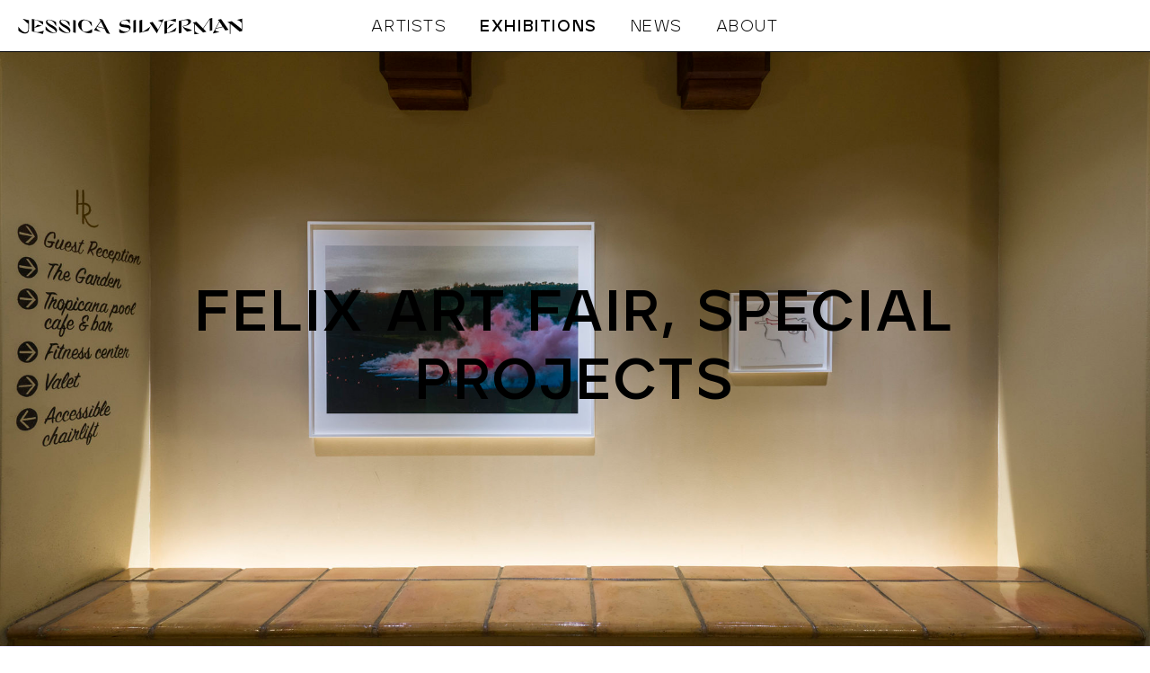

--- FILE ---
content_type: text/html; charset=UTF-8
request_url: https://jessicasilvermangallery.com/exhibitions/felix-art-fair-judy-chicago/
body_size: 11831
content:
<!DOCTYPE html>
<html lang="en-US">
	<head>
		<meta charset="UTF-8" />
<meta name="viewport" content="width=device-width" />
		<meta name="robots" content="noodp" />
		


		
		<meta name="description" content="Jessica Silverman is a contemporary art gallery that represents emerging and mid-career artists." />
		<link rel="stylesheet" type="text/css" href="https://jessicasilvermangallery.com/wp-content/themes/v3/style.css" />
		<link rel="stylesheet" type="text/css" href="https://jessicasilvermangallery.com/wp-content/themes/v3/css/slick.css"/>
		<link rel="shortcut icon" type="image/x-icon" href="https://jessicasilvermangallery.com/wp-content/uploads/2020/06/favicon.png">
		<title>
						  Felix Art Fair, Special Projects&nbsp;|&nbsp;Jessica Silverman					</title>
		<meta name='robots' content='max-image-preview:large' />
<link rel='dns-prefetch' href='//cdnjs.cloudflare.com' />
<link rel="alternate" title="oEmbed (JSON)" type="application/json+oembed" href="https://jessicasilvermangallery.com/wp-json/oembed/1.0/embed?url=https%3A%2F%2Fjessicasilvermangallery.com%2Fexhibitions%2Ffelix-art-fair-judy-chicago%2F" />
<link rel="alternate" title="oEmbed (XML)" type="text/xml+oembed" href="https://jessicasilvermangallery.com/wp-json/oembed/1.0/embed?url=https%3A%2F%2Fjessicasilvermangallery.com%2Fexhibitions%2Ffelix-art-fair-judy-chicago%2F&#038;format=xml" />
<style id='wp-img-auto-sizes-contain-inline-css' type='text/css'>
img:is([sizes=auto i],[sizes^="auto," i]){contain-intrinsic-size:3000px 1500px}
/*# sourceURL=wp-img-auto-sizes-contain-inline-css */
</style>
<style id='wp-emoji-styles-inline-css' type='text/css'>

	img.wp-smiley, img.emoji {
		display: inline !important;
		border: none !important;
		box-shadow: none !important;
		height: 1em !important;
		width: 1em !important;
		margin: 0 0.07em !important;
		vertical-align: -0.1em !important;
		background: none !important;
		padding: 0 !important;
	}
/*# sourceURL=wp-emoji-styles-inline-css */
</style>
<style id='wp-block-library-inline-css' type='text/css'>
:root{--wp-block-synced-color:#7a00df;--wp-block-synced-color--rgb:122,0,223;--wp-bound-block-color:var(--wp-block-synced-color);--wp-editor-canvas-background:#ddd;--wp-admin-theme-color:#007cba;--wp-admin-theme-color--rgb:0,124,186;--wp-admin-theme-color-darker-10:#006ba1;--wp-admin-theme-color-darker-10--rgb:0,107,160.5;--wp-admin-theme-color-darker-20:#005a87;--wp-admin-theme-color-darker-20--rgb:0,90,135;--wp-admin-border-width-focus:2px}@media (min-resolution:192dpi){:root{--wp-admin-border-width-focus:1.5px}}.wp-element-button{cursor:pointer}:root .has-very-light-gray-background-color{background-color:#eee}:root .has-very-dark-gray-background-color{background-color:#313131}:root .has-very-light-gray-color{color:#eee}:root .has-very-dark-gray-color{color:#313131}:root .has-vivid-green-cyan-to-vivid-cyan-blue-gradient-background{background:linear-gradient(135deg,#00d084,#0693e3)}:root .has-purple-crush-gradient-background{background:linear-gradient(135deg,#34e2e4,#4721fb 50%,#ab1dfe)}:root .has-hazy-dawn-gradient-background{background:linear-gradient(135deg,#faaca8,#dad0ec)}:root .has-subdued-olive-gradient-background{background:linear-gradient(135deg,#fafae1,#67a671)}:root .has-atomic-cream-gradient-background{background:linear-gradient(135deg,#fdd79a,#004a59)}:root .has-nightshade-gradient-background{background:linear-gradient(135deg,#330968,#31cdcf)}:root .has-midnight-gradient-background{background:linear-gradient(135deg,#020381,#2874fc)}:root{--wp--preset--font-size--normal:16px;--wp--preset--font-size--huge:42px}.has-regular-font-size{font-size:1em}.has-larger-font-size{font-size:2.625em}.has-normal-font-size{font-size:var(--wp--preset--font-size--normal)}.has-huge-font-size{font-size:var(--wp--preset--font-size--huge)}.has-text-align-center{text-align:center}.has-text-align-left{text-align:left}.has-text-align-right{text-align:right}.has-fit-text{white-space:nowrap!important}#end-resizable-editor-section{display:none}.aligncenter{clear:both}.items-justified-left{justify-content:flex-start}.items-justified-center{justify-content:center}.items-justified-right{justify-content:flex-end}.items-justified-space-between{justify-content:space-between}.screen-reader-text{border:0;clip-path:inset(50%);height:1px;margin:-1px;overflow:hidden;padding:0;position:absolute;width:1px;word-wrap:normal!important}.screen-reader-text:focus{background-color:#ddd;clip-path:none;color:#444;display:block;font-size:1em;height:auto;left:5px;line-height:normal;padding:15px 23px 14px;text-decoration:none;top:5px;width:auto;z-index:100000}html :where(.has-border-color){border-style:solid}html :where([style*=border-top-color]){border-top-style:solid}html :where([style*=border-right-color]){border-right-style:solid}html :where([style*=border-bottom-color]){border-bottom-style:solid}html :where([style*=border-left-color]){border-left-style:solid}html :where([style*=border-width]){border-style:solid}html :where([style*=border-top-width]){border-top-style:solid}html :where([style*=border-right-width]){border-right-style:solid}html :where([style*=border-bottom-width]){border-bottom-style:solid}html :where([style*=border-left-width]){border-left-style:solid}html :where(img[class*=wp-image-]){height:auto;max-width:100%}:where(figure){margin:0 0 1em}html :where(.is-position-sticky){--wp-admin--admin-bar--position-offset:var(--wp-admin--admin-bar--height,0px)}@media screen and (max-width:600px){html :where(.is-position-sticky){--wp-admin--admin-bar--position-offset:0px}}

/*# sourceURL=wp-block-library-inline-css */
</style><style id='global-styles-inline-css' type='text/css'>
:root{--wp--preset--aspect-ratio--square: 1;--wp--preset--aspect-ratio--4-3: 4/3;--wp--preset--aspect-ratio--3-4: 3/4;--wp--preset--aspect-ratio--3-2: 3/2;--wp--preset--aspect-ratio--2-3: 2/3;--wp--preset--aspect-ratio--16-9: 16/9;--wp--preset--aspect-ratio--9-16: 9/16;--wp--preset--color--black: #000000;--wp--preset--color--cyan-bluish-gray: #abb8c3;--wp--preset--color--white: #ffffff;--wp--preset--color--pale-pink: #f78da7;--wp--preset--color--vivid-red: #cf2e2e;--wp--preset--color--luminous-vivid-orange: #ff6900;--wp--preset--color--luminous-vivid-amber: #fcb900;--wp--preset--color--light-green-cyan: #7bdcb5;--wp--preset--color--vivid-green-cyan: #00d084;--wp--preset--color--pale-cyan-blue: #8ed1fc;--wp--preset--color--vivid-cyan-blue: #0693e3;--wp--preset--color--vivid-purple: #9b51e0;--wp--preset--gradient--vivid-cyan-blue-to-vivid-purple: linear-gradient(135deg,rgb(6,147,227) 0%,rgb(155,81,224) 100%);--wp--preset--gradient--light-green-cyan-to-vivid-green-cyan: linear-gradient(135deg,rgb(122,220,180) 0%,rgb(0,208,130) 100%);--wp--preset--gradient--luminous-vivid-amber-to-luminous-vivid-orange: linear-gradient(135deg,rgb(252,185,0) 0%,rgb(255,105,0) 100%);--wp--preset--gradient--luminous-vivid-orange-to-vivid-red: linear-gradient(135deg,rgb(255,105,0) 0%,rgb(207,46,46) 100%);--wp--preset--gradient--very-light-gray-to-cyan-bluish-gray: linear-gradient(135deg,rgb(238,238,238) 0%,rgb(169,184,195) 100%);--wp--preset--gradient--cool-to-warm-spectrum: linear-gradient(135deg,rgb(74,234,220) 0%,rgb(151,120,209) 20%,rgb(207,42,186) 40%,rgb(238,44,130) 60%,rgb(251,105,98) 80%,rgb(254,248,76) 100%);--wp--preset--gradient--blush-light-purple: linear-gradient(135deg,rgb(255,206,236) 0%,rgb(152,150,240) 100%);--wp--preset--gradient--blush-bordeaux: linear-gradient(135deg,rgb(254,205,165) 0%,rgb(254,45,45) 50%,rgb(107,0,62) 100%);--wp--preset--gradient--luminous-dusk: linear-gradient(135deg,rgb(255,203,112) 0%,rgb(199,81,192) 50%,rgb(65,88,208) 100%);--wp--preset--gradient--pale-ocean: linear-gradient(135deg,rgb(255,245,203) 0%,rgb(182,227,212) 50%,rgb(51,167,181) 100%);--wp--preset--gradient--electric-grass: linear-gradient(135deg,rgb(202,248,128) 0%,rgb(113,206,126) 100%);--wp--preset--gradient--midnight: linear-gradient(135deg,rgb(2,3,129) 0%,rgb(40,116,252) 100%);--wp--preset--font-size--small: 13px;--wp--preset--font-size--medium: 20px;--wp--preset--font-size--large: 36px;--wp--preset--font-size--x-large: 42px;--wp--preset--spacing--20: 0.44rem;--wp--preset--spacing--30: 0.67rem;--wp--preset--spacing--40: 1rem;--wp--preset--spacing--50: 1.5rem;--wp--preset--spacing--60: 2.25rem;--wp--preset--spacing--70: 3.38rem;--wp--preset--spacing--80: 5.06rem;--wp--preset--shadow--natural: 6px 6px 9px rgba(0, 0, 0, 0.2);--wp--preset--shadow--deep: 12px 12px 50px rgba(0, 0, 0, 0.4);--wp--preset--shadow--sharp: 6px 6px 0px rgba(0, 0, 0, 0.2);--wp--preset--shadow--outlined: 6px 6px 0px -3px rgb(255, 255, 255), 6px 6px rgb(0, 0, 0);--wp--preset--shadow--crisp: 6px 6px 0px rgb(0, 0, 0);}:where(.is-layout-flex){gap: 0.5em;}:where(.is-layout-grid){gap: 0.5em;}body .is-layout-flex{display: flex;}.is-layout-flex{flex-wrap: wrap;align-items: center;}.is-layout-flex > :is(*, div){margin: 0;}body .is-layout-grid{display: grid;}.is-layout-grid > :is(*, div){margin: 0;}:where(.wp-block-columns.is-layout-flex){gap: 2em;}:where(.wp-block-columns.is-layout-grid){gap: 2em;}:where(.wp-block-post-template.is-layout-flex){gap: 1.25em;}:where(.wp-block-post-template.is-layout-grid){gap: 1.25em;}.has-black-color{color: var(--wp--preset--color--black) !important;}.has-cyan-bluish-gray-color{color: var(--wp--preset--color--cyan-bluish-gray) !important;}.has-white-color{color: var(--wp--preset--color--white) !important;}.has-pale-pink-color{color: var(--wp--preset--color--pale-pink) !important;}.has-vivid-red-color{color: var(--wp--preset--color--vivid-red) !important;}.has-luminous-vivid-orange-color{color: var(--wp--preset--color--luminous-vivid-orange) !important;}.has-luminous-vivid-amber-color{color: var(--wp--preset--color--luminous-vivid-amber) !important;}.has-light-green-cyan-color{color: var(--wp--preset--color--light-green-cyan) !important;}.has-vivid-green-cyan-color{color: var(--wp--preset--color--vivid-green-cyan) !important;}.has-pale-cyan-blue-color{color: var(--wp--preset--color--pale-cyan-blue) !important;}.has-vivid-cyan-blue-color{color: var(--wp--preset--color--vivid-cyan-blue) !important;}.has-vivid-purple-color{color: var(--wp--preset--color--vivid-purple) !important;}.has-black-background-color{background-color: var(--wp--preset--color--black) !important;}.has-cyan-bluish-gray-background-color{background-color: var(--wp--preset--color--cyan-bluish-gray) !important;}.has-white-background-color{background-color: var(--wp--preset--color--white) !important;}.has-pale-pink-background-color{background-color: var(--wp--preset--color--pale-pink) !important;}.has-vivid-red-background-color{background-color: var(--wp--preset--color--vivid-red) !important;}.has-luminous-vivid-orange-background-color{background-color: var(--wp--preset--color--luminous-vivid-orange) !important;}.has-luminous-vivid-amber-background-color{background-color: var(--wp--preset--color--luminous-vivid-amber) !important;}.has-light-green-cyan-background-color{background-color: var(--wp--preset--color--light-green-cyan) !important;}.has-vivid-green-cyan-background-color{background-color: var(--wp--preset--color--vivid-green-cyan) !important;}.has-pale-cyan-blue-background-color{background-color: var(--wp--preset--color--pale-cyan-blue) !important;}.has-vivid-cyan-blue-background-color{background-color: var(--wp--preset--color--vivid-cyan-blue) !important;}.has-vivid-purple-background-color{background-color: var(--wp--preset--color--vivid-purple) !important;}.has-black-border-color{border-color: var(--wp--preset--color--black) !important;}.has-cyan-bluish-gray-border-color{border-color: var(--wp--preset--color--cyan-bluish-gray) !important;}.has-white-border-color{border-color: var(--wp--preset--color--white) !important;}.has-pale-pink-border-color{border-color: var(--wp--preset--color--pale-pink) !important;}.has-vivid-red-border-color{border-color: var(--wp--preset--color--vivid-red) !important;}.has-luminous-vivid-orange-border-color{border-color: var(--wp--preset--color--luminous-vivid-orange) !important;}.has-luminous-vivid-amber-border-color{border-color: var(--wp--preset--color--luminous-vivid-amber) !important;}.has-light-green-cyan-border-color{border-color: var(--wp--preset--color--light-green-cyan) !important;}.has-vivid-green-cyan-border-color{border-color: var(--wp--preset--color--vivid-green-cyan) !important;}.has-pale-cyan-blue-border-color{border-color: var(--wp--preset--color--pale-cyan-blue) !important;}.has-vivid-cyan-blue-border-color{border-color: var(--wp--preset--color--vivid-cyan-blue) !important;}.has-vivid-purple-border-color{border-color: var(--wp--preset--color--vivid-purple) !important;}.has-vivid-cyan-blue-to-vivid-purple-gradient-background{background: var(--wp--preset--gradient--vivid-cyan-blue-to-vivid-purple) !important;}.has-light-green-cyan-to-vivid-green-cyan-gradient-background{background: var(--wp--preset--gradient--light-green-cyan-to-vivid-green-cyan) !important;}.has-luminous-vivid-amber-to-luminous-vivid-orange-gradient-background{background: var(--wp--preset--gradient--luminous-vivid-amber-to-luminous-vivid-orange) !important;}.has-luminous-vivid-orange-to-vivid-red-gradient-background{background: var(--wp--preset--gradient--luminous-vivid-orange-to-vivid-red) !important;}.has-very-light-gray-to-cyan-bluish-gray-gradient-background{background: var(--wp--preset--gradient--very-light-gray-to-cyan-bluish-gray) !important;}.has-cool-to-warm-spectrum-gradient-background{background: var(--wp--preset--gradient--cool-to-warm-spectrum) !important;}.has-blush-light-purple-gradient-background{background: var(--wp--preset--gradient--blush-light-purple) !important;}.has-blush-bordeaux-gradient-background{background: var(--wp--preset--gradient--blush-bordeaux) !important;}.has-luminous-dusk-gradient-background{background: var(--wp--preset--gradient--luminous-dusk) !important;}.has-pale-ocean-gradient-background{background: var(--wp--preset--gradient--pale-ocean) !important;}.has-electric-grass-gradient-background{background: var(--wp--preset--gradient--electric-grass) !important;}.has-midnight-gradient-background{background: var(--wp--preset--gradient--midnight) !important;}.has-small-font-size{font-size: var(--wp--preset--font-size--small) !important;}.has-medium-font-size{font-size: var(--wp--preset--font-size--medium) !important;}.has-large-font-size{font-size: var(--wp--preset--font-size--large) !important;}.has-x-large-font-size{font-size: var(--wp--preset--font-size--x-large) !important;}
/*# sourceURL=global-styles-inline-css */
</style>

<style id='classic-theme-styles-inline-css' type='text/css'>
/*! This file is auto-generated */
.wp-block-button__link{color:#fff;background-color:#32373c;border-radius:9999px;box-shadow:none;text-decoration:none;padding:calc(.667em + 2px) calc(1.333em + 2px);font-size:1.125em}.wp-block-file__button{background:#32373c;color:#fff;text-decoration:none}
/*# sourceURL=/wp-includes/css/classic-themes.min.css */
</style>
<link rel='stylesheet' id='contact-form-7-css' href='https://jessicasilvermangallery.com/wp-content/plugins/contact-form-7/includes/css/styles.css?ver=6.1.2' type='text/css' media='all' />
<link rel='stylesheet' id='video_popup_close_icon-css' href='https://jessicasilvermangallery.com/wp-content/plugins/video-popup/css/vp-close-icon/close-button-icon.css?ver=1768744798' type='text/css' media='all' />
<link rel='stylesheet' id='oba_youtubepopup_css-css' href='https://jessicasilvermangallery.com/wp-content/plugins/video-popup/css/YouTubePopUp.css?ver=1768744798' type='text/css' media='all' />
<link rel='stylesheet' id='simplelightbox-css-css' href='https://jessicasilvermangallery.com/wp-content/plugins/simplelightbox/dist/simple-lightbox.min.css?ver=2.14.3' type='text/css' media='all' />
<script type="text/javascript" src="https://jessicasilvermangallery.com/wp-includes/js/jquery/jquery.min.js?ver=3.7.1" id="jquery-core-js"></script>
<script type="text/javascript" src="https://jessicasilvermangallery.com/wp-includes/js/jquery/jquery-migrate.min.js?ver=3.4.1" id="jquery-migrate-js"></script>
<script type="text/javascript" src="https://jessicasilvermangallery.com/wp-content/plugins/video-popup/js/YouTubePopUp.jquery.js?ver=1768744798" id="oba_youtubepopup_plugin-js"></script>
<script type="text/javascript" src="https://jessicasilvermangallery.com/wp-content/plugins/video-popup/js/YouTubePopUp.js?ver=1768744798" id="oba_youtubepopup_activate-js"></script>
<script type="text/javascript" id="ajax-script-js-extra">
/* <![CDATA[ */
var linkchecker_object = {"ajax_url":"https://jessicasilvermangallery.com/wp-admin/admin-ajax.php"};
//# sourceURL=ajax-script-js-extra
/* ]]> */
</script>
<script type="text/javascript" src="https://jessicasilvermangallery.com/wp-content/themes/v3/js/linkchecker.js?ver=e989106d76a9baedb5ce79cf43baf57d" id="ajax-script-js"></script>
<script type="text/javascript" src="//cdnjs.cloudflare.com/ajax/libs/jquery.imagesloaded/4.1.0/imagesloaded.pkgd.min.js?ver=e989106d76a9baedb5ce79cf43baf57d" id="img-loaded-js"></script>
<link rel="https://api.w.org/" href="https://jessicasilvermangallery.com/wp-json/" /><link rel="EditURI" type="application/rsd+xml" title="RSD" href="https://jessicasilvermangallery.com/xmlrpc.php?rsd" />
<link rel="canonical" href="https://jessicasilvermangallery.com/exhibitions/felix-art-fair-judy-chicago/" />
		<script type='text/javascript'>
			var video_popup_unprm_general_settings = {
    			'unprm_r_border': 'true'
			};
		</script>
	<style>
.sl-overlay{background:#ffffff;opacity: 0.9;z-index: 1035;}
.sl-wrapper .sl-navigation button,.sl-wrapper .sl-close,.sl-wrapper .sl-counter{color:#000000;z-index: 10060;}
.sl-wrapper .sl-image{z-index:10000;}
.sl-spinner{border-color:#000000;z-index:1007;}
.sl-wrapper{z-index:1040;}
.sl-wrapper .sl-image .sl-caption{background:rgba(255,255,255,1);color:#000000;}
</style><!-- This code is added by Analytify (7.0.4) https://analytify.io/ !-->
			<script async src="https://www.googletagmanager.com/gtag/js?id=?G-YM0JT63HEY"></script>
			<script>
			window.dataLayer = window.dataLayer || [];
			function gtag(){dataLayer.push(arguments);}
			gtag('js', new Date());

			const configuration = JSON.parse( '{"anonymize_ip":"false","forceSSL":"false","allow_display_features":"false","debug_mode":true}' );
			const gaID = 'G-YM0JT63HEY';

			
			gtag('config', gaID, configuration);

			
			</script>

			<!-- This code is added by Analytify (7.0.4) !-->		<script type="text/javascript" src="https://jessicasilvermangallery.com/wp-content/themes/v3/js/slick.js"></script>
		<script src="https://unpkg.com/vh-check/dist/vh-check.min.js"></script>
		<!--<script src="https://jessicasilvermangallery.com/wp-content/themes/v3/js/jquery.panzoom.js"></script>-->
<!--<script src="https://unpkg.com/@panzoom/panzoom@4.5.1/dist/panzoom.min.js"></script>-->
			

		
	</head>
	<body data-rsssl=1>
		<div id="mobile-menu">
						<a href="/"><img src="https://jessicasilvermangallery.com/wp-content/themes/v3/img/Jessica-Silverman.svg" alt="Jessica Silverman"></a>	
						<nav>
				<ul>
					<li><a href="/artists">ARTISTS</a></li>
					<li class="heading">EXHIBITIONS</li>
					<li class="sub"><a href="/exhibitions#current">CURRENT</a></li>
					<li class="sub"><a href="/exhibitions#upcoming">UPCOMING</a></li>
					<li class="sub"><a href="/exhibitions#past">PAST</a></li>
					<li><a href="/news">NEWS</a></li>
					<li><a href="/about">ABOUT</a></li>
				</ul>
			</nav>
		</div>
		<button class="hamburger hamburger--squeeze" type="button">
		<span class="hamburger-box">
		<span class="hamburger-inner"></span>
		</span>
		</button>
		<script>
			jQuery(function($) {
			$( ".hamburger" ).on( "click", function() {
			  $( this ).toggleClass( "is-active" );
				$("#mobile-menu").fadeToggle(250); 
				$( "body").toggleClass( "fixed" );
			});
			});	
		</script>
		<div id="content">
		<!-- / BEGGINING OF STICKY FOOTER WRAPPER -->
				<header>
			<a class="logo-home-link" href="/"><img src="https://jessicasilvermangallery.com/wp-content/themes/v3/img/Jessica-Silverman.svg" alt="Jessica Silverman"></a>
			<nav>
				<ul>
					<li><a href="/artists">ARTISTS</a></li>
					<li><a href="/exhibitions">EXHIBITIONS</a></li>
					<li><a href="/news">NEWS</a></li>
					<li><a href="/about">ABOUT</a></li>
				</ul>
			</nav>
			<div id="header-spacer"></div>
		</header>
<script>
jQuery(document).ready(function($){
	var url = window.location.pathname,
		urlRegExp = new RegExp(url.replace(/\/$/,'') + "$");
	$('header nav a').each(function(){ 
		if(urlRegExp.test(this.href.replace(/\/$/,''))){
			$(this).addClass('active');
		}
	});
		$('header ul').fadeIn(100);

});
</script>		
			
			
			
		
<style>
	
	#more-text {
		display: none;
	
		
	}
	
	#more-text p:first-child {
		margin-top: 0 !important;
		
	}
	.read-more {
		text-decoration: underline;
	margin: 0px 0;
	cursor: pointer;
	}

	
	#works-grid.old {
		margin-left: auto;
		margin-right: auto;
		width: 75%;
	}
	
	   @media (max-width: 768px) {
	#works-grid.old {

		width: 100%;
	}
	}

</style>




<div id="work-overlay">
   <div id="wo-close">×</div>
   <div id="wo-inner">
      <div id="wo-back">&larr; BACK</div>


	            <div id="mobile-prev-next">

					
	 <div class="wo-prev">&larr; PREVIOUS WORK</div>

         <div class="wo-next">NEXT WORK &rarr;</div>  
	   </div>
      <div id="wo-slider">
         
 
	
		<div class="slide" data-cap="Installation view<br> Felix Art Fair, 2020<br> Jessica Silverman Gallery">
		<img width="500" height="334" src="https://jessicasilvermangallery.com/wp-content/uploads/2020/02/Jessica-Silverman-Gallery_Judy-Chicago-2020_Felix_Installation-view-03-500x334.jpg" class="attachment-thumbnail size-thumbnail" alt="" decoding="async" fetchpriority="high" srcset="https://jessicasilvermangallery.com/wp-content/uploads/2020/02/Jessica-Silverman-Gallery_Judy-Chicago-2020_Felix_Installation-view-03-500x334.jpg 500w, https://jessicasilvermangallery.com/wp-content/uploads/2020/02/Jessica-Silverman-Gallery_Judy-Chicago-2020_Felix_Installation-view-03-1600x1067.jpg 1600w, https://jessicasilvermangallery.com/wp-content/uploads/2020/02/Jessica-Silverman-Gallery_Judy-Chicago-2020_Felix_Installation-view-03-800x533.jpg 800w, https://jessicasilvermangallery.com/wp-content/uploads/2020/02/Jessica-Silverman-Gallery_Judy-Chicago-2020_Felix_Installation-view-03-1200x801.jpg 1200w, https://jessicasilvermangallery.com/wp-content/uploads/2020/02/Jessica-Silverman-Gallery_Judy-Chicago-2020_Felix_Installation-view-03.jpg 2000w, https://jessicasilvermangallery.com/wp-content/uploads/2020/02/Jessica-Silverman-Gallery_Judy-Chicago-2020_Felix_Installation-view-03-400x267.jpg 400w, https://jessicasilvermangallery.com/wp-content/uploads/2020/02/Jessica-Silverman-Gallery_Judy-Chicago-2020_Felix_Installation-view-03-1000x668.jpg 1000w" sizes="(max-width: 500px) 100vw, 500px" data-cap="Installation view&lt;br&gt; Felix Art Fair, 2020&lt;br&gt; Jessica Silverman Gallery" />	</div>
		<div class="slide" data-cap="Installation view<br> Felix Art Fair, 2020<br> Jessica Silverman Gallery">
		<img width="500" height="334" src="https://jessicasilvermangallery.com/wp-content/uploads/2020/02/Jessica-Silverman-Gallery_Judy-Chicago-2020_Felix_Installation-view-06-500x334.jpg" class="attachment-thumbnail size-thumbnail" alt="" decoding="async" srcset="https://jessicasilvermangallery.com/wp-content/uploads/2020/02/Jessica-Silverman-Gallery_Judy-Chicago-2020_Felix_Installation-view-06-500x334.jpg 500w, https://jessicasilvermangallery.com/wp-content/uploads/2020/02/Jessica-Silverman-Gallery_Judy-Chicago-2020_Felix_Installation-view-06-1600x1067.jpg 1600w, https://jessicasilvermangallery.com/wp-content/uploads/2020/02/Jessica-Silverman-Gallery_Judy-Chicago-2020_Felix_Installation-view-06-800x533.jpg 800w, https://jessicasilvermangallery.com/wp-content/uploads/2020/02/Jessica-Silverman-Gallery_Judy-Chicago-2020_Felix_Installation-view-06-1200x801.jpg 1200w, https://jessicasilvermangallery.com/wp-content/uploads/2020/02/Jessica-Silverman-Gallery_Judy-Chicago-2020_Felix_Installation-view-06.jpg 2000w, https://jessicasilvermangallery.com/wp-content/uploads/2020/02/Jessica-Silverman-Gallery_Judy-Chicago-2020_Felix_Installation-view-06-400x267.jpg 400w, https://jessicasilvermangallery.com/wp-content/uploads/2020/02/Jessica-Silverman-Gallery_Judy-Chicago-2020_Felix_Installation-view-06-1000x668.jpg 1000w" sizes="(max-width: 500px) 100vw, 500px" data-cap="Installation view&lt;br&gt; Felix Art Fair, 2020&lt;br&gt; Jessica Silverman Gallery" />	</div>
		<div class="slide" data-cap="Installation view<br> Felix Art Fair, 2020<br> Jessica Silverman Gallery">
		<img width="500" height="334" src="https://jessicasilvermangallery.com/wp-content/uploads/2020/02/Jessica-Silverman-Gallery_Judy-Chicago-2020_Felix_Installation-view-02-500x334.jpg" class="attachment-thumbnail size-thumbnail" alt="" decoding="async" srcset="https://jessicasilvermangallery.com/wp-content/uploads/2020/02/Jessica-Silverman-Gallery_Judy-Chicago-2020_Felix_Installation-view-02-500x334.jpg 500w, https://jessicasilvermangallery.com/wp-content/uploads/2020/02/Jessica-Silverman-Gallery_Judy-Chicago-2020_Felix_Installation-view-02-1600x1067.jpg 1600w, https://jessicasilvermangallery.com/wp-content/uploads/2020/02/Jessica-Silverman-Gallery_Judy-Chicago-2020_Felix_Installation-view-02-800x533.jpg 800w, https://jessicasilvermangallery.com/wp-content/uploads/2020/02/Jessica-Silverman-Gallery_Judy-Chicago-2020_Felix_Installation-view-02-1200x800.jpg 1200w, https://jessicasilvermangallery.com/wp-content/uploads/2020/02/Jessica-Silverman-Gallery_Judy-Chicago-2020_Felix_Installation-view-02.jpg 2000w, https://jessicasilvermangallery.com/wp-content/uploads/2020/02/Jessica-Silverman-Gallery_Judy-Chicago-2020_Felix_Installation-view-02-400x267.jpg 400w, https://jessicasilvermangallery.com/wp-content/uploads/2020/02/Jessica-Silverman-Gallery_Judy-Chicago-2020_Felix_Installation-view-02-1000x667.jpg 1000w" sizes="(max-width: 500px) 100vw, 500px" data-cap="Installation view&lt;br&gt; Felix Art Fair, 2020&lt;br&gt; Jessica Silverman Gallery" />	</div>
		<div class="slide" data-cap="Installation view<br> Felix Art Fair, 2020<br> Jessica Silverman Gallery">
		<img width="500" height="334" src="https://jessicasilvermangallery.com/wp-content/uploads/2020/02/Jessica-Silverman-Gallery_Judy-Chicago-2020_Felix_Installation-view-05-500x334.jpg" class="attachment-thumbnail size-thumbnail" alt="" decoding="async" srcset="https://jessicasilvermangallery.com/wp-content/uploads/2020/02/Jessica-Silverman-Gallery_Judy-Chicago-2020_Felix_Installation-view-05-500x334.jpg 500w, https://jessicasilvermangallery.com/wp-content/uploads/2020/02/Jessica-Silverman-Gallery_Judy-Chicago-2020_Felix_Installation-view-05-1600x1067.jpg 1600w, https://jessicasilvermangallery.com/wp-content/uploads/2020/02/Jessica-Silverman-Gallery_Judy-Chicago-2020_Felix_Installation-view-05-800x533.jpg 800w, https://jessicasilvermangallery.com/wp-content/uploads/2020/02/Jessica-Silverman-Gallery_Judy-Chicago-2020_Felix_Installation-view-05-1200x801.jpg 1200w, https://jessicasilvermangallery.com/wp-content/uploads/2020/02/Jessica-Silverman-Gallery_Judy-Chicago-2020_Felix_Installation-view-05.jpg 2000w, https://jessicasilvermangallery.com/wp-content/uploads/2020/02/Jessica-Silverman-Gallery_Judy-Chicago-2020_Felix_Installation-view-05-400x267.jpg 400w, https://jessicasilvermangallery.com/wp-content/uploads/2020/02/Jessica-Silverman-Gallery_Judy-Chicago-2020_Felix_Installation-view-05-1000x668.jpg 1000w" sizes="(max-width: 500px) 100vw, 500px" data-cap="Installation view&lt;br&gt; Felix Art Fair, 2020&lt;br&gt; Jessica Silverman Gallery" />	</div>
		<div class="slide" data-cap="Installation view<br> Felix Art Fair, 2020<br> Jessica Silverman Gallery">
		<img width="500" height="334" src="https://jessicasilvermangallery.com/wp-content/uploads/2020/02/Jessica-Silverman-Gallery_Judy-Chicago-2020_Felix_Installation-view-01-500x334.jpg" class="attachment-thumbnail size-thumbnail" alt="" decoding="async" srcset="https://jessicasilvermangallery.com/wp-content/uploads/2020/02/Jessica-Silverman-Gallery_Judy-Chicago-2020_Felix_Installation-view-01-500x334.jpg 500w, https://jessicasilvermangallery.com/wp-content/uploads/2020/02/Jessica-Silverman-Gallery_Judy-Chicago-2020_Felix_Installation-view-01-1600x1067.jpg 1600w, https://jessicasilvermangallery.com/wp-content/uploads/2020/02/Jessica-Silverman-Gallery_Judy-Chicago-2020_Felix_Installation-view-01-800x533.jpg 800w, https://jessicasilvermangallery.com/wp-content/uploads/2020/02/Jessica-Silverman-Gallery_Judy-Chicago-2020_Felix_Installation-view-01-1200x801.jpg 1200w, https://jessicasilvermangallery.com/wp-content/uploads/2020/02/Jessica-Silverman-Gallery_Judy-Chicago-2020_Felix_Installation-view-01.jpg 2000w, https://jessicasilvermangallery.com/wp-content/uploads/2020/02/Jessica-Silverman-Gallery_Judy-Chicago-2020_Felix_Installation-view-01-400x267.jpg 400w, https://jessicasilvermangallery.com/wp-content/uploads/2020/02/Jessica-Silverman-Gallery_Judy-Chicago-2020_Felix_Installation-view-01-1000x668.jpg 1000w" sizes="(max-width: 500px) 100vw, 500px" data-cap="Installation view&lt;br&gt; Felix Art Fair, 2020&lt;br&gt; Jessica Silverman Gallery" />	</div>
		<div class="slide" data-cap="Installation view<br> Felix Art Fair, 2020<br> Jessica Silverman Gallery">
		<img width="500" height="331" src="https://jessicasilvermangallery.com/wp-content/uploads/2020/02/Jessica-Silverman-Gallery_Judy-Chicago-2020_Felix_Installation-view-04-500x331.jpg" class="attachment-thumbnail size-thumbnail" alt="" decoding="async" srcset="https://jessicasilvermangallery.com/wp-content/uploads/2020/02/Jessica-Silverman-Gallery_Judy-Chicago-2020_Felix_Installation-view-04-500x331.jpg 500w, https://jessicasilvermangallery.com/wp-content/uploads/2020/02/Jessica-Silverman-Gallery_Judy-Chicago-2020_Felix_Installation-view-04-1200x794.jpg 1200w, https://jessicasilvermangallery.com/wp-content/uploads/2020/02/Jessica-Silverman-Gallery_Judy-Chicago-2020_Felix_Installation-view-04.jpg 2000w, https://jessicasilvermangallery.com/wp-content/uploads/2020/02/Jessica-Silverman-Gallery_Judy-Chicago-2020_Felix_Installation-view-04-1000x662.jpg 1000w" sizes="(max-width: 500px) 100vw, 500px" data-cap="Installation view&lt;br&gt; Felix Art Fair, 2020&lt;br&gt; Jessica Silverman Gallery" />	</div>
		</div>
	
				  
      <div id="wo-caption">
         <div id="wo-prev" class="wo-prev">&larr; PREVIOUS WORK</div> 
         <div id="wo-caption-wrapper">
            <div id="wo-caption-text"></div>
            <div class="inquire">
               INQUIRE	
            </div>
         </div>
         <div id="wo-next" class="wo-next">NEXT WORK &rarr;</div>
      </div>
</div>
	      </div>


<div id="main">

<h2 id="mobile-page-title">Felix Art Fair, Special Projects</h2>

<div id="ex-hero" >
	<div style="background: url(https://jessicasilvermangallery.com/wp-content/uploads/2020/02/Jessica-Silverman-Gallery_Judy-Chicago-2020_Felix_Installation-view-01-2000x1335.jpg) no-repeat center; background-size: cover" class="ex-hero-desktop"></div>
	<div class="hero-info">
		<h2>Felix Art Fair, Special Projects</h2>
	</div>
</div>
<div id="ex-info">
	<div id="ex-info-left">
		<p>&nbsp;</p>
<p>Works by Judy Chicago selected by Jill Soloway for &#8220;Cruel Optimism,” a special project curated by William J. Simmons.</p>
<p>“All of my rage in this moment about this whole world is depicted in these explosions. I see the pain of motherhood and the incursion of the patriarchy. I feel it in my guts. It’s in my body and in Judy’s bodies. I want people to walk down the hall and have it ooze into their blood. I want them to be shocked by her pistols and that she bleeds color through her tits.” – Jill Soloway</p>
<p>“I’ve always thought of Judy and Jill as curators. They bring together, process, and disseminate loves, doubts, images, media, and critical apparatuses.” &#8211; William J. Simmons</p>

		<style type="text/css">
			#gallery-2 {
				margin: auto;
			}
			#gallery-2 .gallery-item {
				float: left;
				margin-top: 10px;
				text-align: center;
				width: 33%;
			}
			#gallery-2 img {
				border: 2px solid #cfcfcf;
			}
			#gallery-2 .gallery-caption {
				margin-left: 0;
			}
			/* see gallery_shortcode() in wp-includes/media.php */
		</style>
		<div id='gallery-2' class='gallery galleryid-15997 gallery-columns-3 gallery-size-thumbnail'><dl class='gallery-item'>
			<dt class='gallery-icon landscape'>
				<a href='https://jessicasilvermangallery.com/wp-content/uploads/2020/02/Jessica-Silverman-Gallery_Judy-Chicago-2020_Felix_Installation-view-03.jpg' class="simplelightbox" rel="lightbox[15997]"><img decoding="async" width="500" height="334" src="https://jessicasilvermangallery.com/wp-content/uploads/2020/02/Jessica-Silverman-Gallery_Judy-Chicago-2020_Felix_Installation-view-03-500x334.jpg" class="attachment-thumbnail size-thumbnail" alt="" aria-describedby="gallery-2-16001" srcset="https://jessicasilvermangallery.com/wp-content/uploads/2020/02/Jessica-Silverman-Gallery_Judy-Chicago-2020_Felix_Installation-view-03-500x334.jpg 500w, https://jessicasilvermangallery.com/wp-content/uploads/2020/02/Jessica-Silverman-Gallery_Judy-Chicago-2020_Felix_Installation-view-03-1600x1067.jpg 1600w, https://jessicasilvermangallery.com/wp-content/uploads/2020/02/Jessica-Silverman-Gallery_Judy-Chicago-2020_Felix_Installation-view-03-800x533.jpg 800w, https://jessicasilvermangallery.com/wp-content/uploads/2020/02/Jessica-Silverman-Gallery_Judy-Chicago-2020_Felix_Installation-view-03-1200x801.jpg 1200w, https://jessicasilvermangallery.com/wp-content/uploads/2020/02/Jessica-Silverman-Gallery_Judy-Chicago-2020_Felix_Installation-view-03.jpg 2000w, https://jessicasilvermangallery.com/wp-content/uploads/2020/02/Jessica-Silverman-Gallery_Judy-Chicago-2020_Felix_Installation-view-03-400x267.jpg 400w, https://jessicasilvermangallery.com/wp-content/uploads/2020/02/Jessica-Silverman-Gallery_Judy-Chicago-2020_Felix_Installation-view-03-1000x668.jpg 1000w" sizes="(max-width: 500px) 100vw, 500px" data-cap="Installation view&lt;br&gt; Felix Art Fair, 2020&lt;br&gt; Jessica Silverman Gallery" /></a>
			</dt>
				<dd class='wp-caption-text gallery-caption' id='gallery-2-16001'>
				Installation view<br> Felix Art Fair, 2020<br> Jessica Silverman Gallery
				</dd></dl><dl class='gallery-item'>
			<dt class='gallery-icon landscape'>
				<a href='https://jessicasilvermangallery.com/wp-content/uploads/2020/02/Jessica-Silverman-Gallery_Judy-Chicago-2020_Felix_Installation-view-06.jpg' class="simplelightbox" rel="lightbox[15997]"><img decoding="async" width="500" height="334" src="https://jessicasilvermangallery.com/wp-content/uploads/2020/02/Jessica-Silverman-Gallery_Judy-Chicago-2020_Felix_Installation-view-06-500x334.jpg" class="attachment-thumbnail size-thumbnail" alt="" aria-describedby="gallery-2-15998" srcset="https://jessicasilvermangallery.com/wp-content/uploads/2020/02/Jessica-Silverman-Gallery_Judy-Chicago-2020_Felix_Installation-view-06-500x334.jpg 500w, https://jessicasilvermangallery.com/wp-content/uploads/2020/02/Jessica-Silverman-Gallery_Judy-Chicago-2020_Felix_Installation-view-06-1600x1067.jpg 1600w, https://jessicasilvermangallery.com/wp-content/uploads/2020/02/Jessica-Silverman-Gallery_Judy-Chicago-2020_Felix_Installation-view-06-800x533.jpg 800w, https://jessicasilvermangallery.com/wp-content/uploads/2020/02/Jessica-Silverman-Gallery_Judy-Chicago-2020_Felix_Installation-view-06-1200x801.jpg 1200w, https://jessicasilvermangallery.com/wp-content/uploads/2020/02/Jessica-Silverman-Gallery_Judy-Chicago-2020_Felix_Installation-view-06.jpg 2000w, https://jessicasilvermangallery.com/wp-content/uploads/2020/02/Jessica-Silverman-Gallery_Judy-Chicago-2020_Felix_Installation-view-06-400x267.jpg 400w, https://jessicasilvermangallery.com/wp-content/uploads/2020/02/Jessica-Silverman-Gallery_Judy-Chicago-2020_Felix_Installation-view-06-1000x668.jpg 1000w" sizes="(max-width: 500px) 100vw, 500px" data-cap="Installation view&lt;br&gt; Felix Art Fair, 2020&lt;br&gt; Jessica Silverman Gallery" /></a>
			</dt>
				<dd class='wp-caption-text gallery-caption' id='gallery-2-15998'>
				Installation view<br> Felix Art Fair, 2020<br> Jessica Silverman Gallery
				</dd></dl><dl class='gallery-item'>
			<dt class='gallery-icon landscape'>
				<a href='https://jessicasilvermangallery.com/wp-content/uploads/2020/02/Jessica-Silverman-Gallery_Judy-Chicago-2020_Felix_Installation-view-02.jpg' class="simplelightbox" rel="lightbox[15997]"><img decoding="async" width="500" height="334" src="https://jessicasilvermangallery.com/wp-content/uploads/2020/02/Jessica-Silverman-Gallery_Judy-Chicago-2020_Felix_Installation-view-02-500x334.jpg" class="attachment-thumbnail size-thumbnail" alt="" aria-describedby="gallery-2-16002" srcset="https://jessicasilvermangallery.com/wp-content/uploads/2020/02/Jessica-Silverman-Gallery_Judy-Chicago-2020_Felix_Installation-view-02-500x334.jpg 500w, https://jessicasilvermangallery.com/wp-content/uploads/2020/02/Jessica-Silverman-Gallery_Judy-Chicago-2020_Felix_Installation-view-02-1600x1067.jpg 1600w, https://jessicasilvermangallery.com/wp-content/uploads/2020/02/Jessica-Silverman-Gallery_Judy-Chicago-2020_Felix_Installation-view-02-800x533.jpg 800w, https://jessicasilvermangallery.com/wp-content/uploads/2020/02/Jessica-Silverman-Gallery_Judy-Chicago-2020_Felix_Installation-view-02-1200x800.jpg 1200w, https://jessicasilvermangallery.com/wp-content/uploads/2020/02/Jessica-Silverman-Gallery_Judy-Chicago-2020_Felix_Installation-view-02.jpg 2000w, https://jessicasilvermangallery.com/wp-content/uploads/2020/02/Jessica-Silverman-Gallery_Judy-Chicago-2020_Felix_Installation-view-02-400x267.jpg 400w, https://jessicasilvermangallery.com/wp-content/uploads/2020/02/Jessica-Silverman-Gallery_Judy-Chicago-2020_Felix_Installation-view-02-1000x667.jpg 1000w" sizes="(max-width: 500px) 100vw, 500px" data-cap="Installation view&lt;br&gt; Felix Art Fair, 2020&lt;br&gt; Jessica Silverman Gallery" /></a>
			</dt>
				<dd class='wp-caption-text gallery-caption' id='gallery-2-16002'>
				Installation view<br> Felix Art Fair, 2020<br> Jessica Silverman Gallery
				</dd></dl><br style="clear: both" /><dl class='gallery-item'>
			<dt class='gallery-icon landscape'>
				<a href='https://jessicasilvermangallery.com/wp-content/uploads/2020/02/Jessica-Silverman-Gallery_Judy-Chicago-2020_Felix_Installation-view-05.jpg' class="simplelightbox" rel="lightbox[15997]"><img decoding="async" width="500" height="334" src="https://jessicasilvermangallery.com/wp-content/uploads/2020/02/Jessica-Silverman-Gallery_Judy-Chicago-2020_Felix_Installation-view-05-500x334.jpg" class="attachment-thumbnail size-thumbnail" alt="" aria-describedby="gallery-2-15999" srcset="https://jessicasilvermangallery.com/wp-content/uploads/2020/02/Jessica-Silverman-Gallery_Judy-Chicago-2020_Felix_Installation-view-05-500x334.jpg 500w, https://jessicasilvermangallery.com/wp-content/uploads/2020/02/Jessica-Silverman-Gallery_Judy-Chicago-2020_Felix_Installation-view-05-1600x1067.jpg 1600w, https://jessicasilvermangallery.com/wp-content/uploads/2020/02/Jessica-Silverman-Gallery_Judy-Chicago-2020_Felix_Installation-view-05-800x533.jpg 800w, https://jessicasilvermangallery.com/wp-content/uploads/2020/02/Jessica-Silverman-Gallery_Judy-Chicago-2020_Felix_Installation-view-05-1200x801.jpg 1200w, https://jessicasilvermangallery.com/wp-content/uploads/2020/02/Jessica-Silverman-Gallery_Judy-Chicago-2020_Felix_Installation-view-05.jpg 2000w, https://jessicasilvermangallery.com/wp-content/uploads/2020/02/Jessica-Silverman-Gallery_Judy-Chicago-2020_Felix_Installation-view-05-400x267.jpg 400w, https://jessicasilvermangallery.com/wp-content/uploads/2020/02/Jessica-Silverman-Gallery_Judy-Chicago-2020_Felix_Installation-view-05-1000x668.jpg 1000w" sizes="(max-width: 500px) 100vw, 500px" data-cap="Installation view&lt;br&gt; Felix Art Fair, 2020&lt;br&gt; Jessica Silverman Gallery" /></a>
			</dt>
				<dd class='wp-caption-text gallery-caption' id='gallery-2-15999'>
				Installation view<br> Felix Art Fair, 2020<br> Jessica Silverman Gallery
				</dd></dl><dl class='gallery-item'>
			<dt class='gallery-icon landscape'>
				<a href='https://jessicasilvermangallery.com/wp-content/uploads/2020/02/Jessica-Silverman-Gallery_Judy-Chicago-2020_Felix_Installation-view-01.jpg' class="simplelightbox" rel="lightbox[15997]"><img decoding="async" width="500" height="334" src="https://jessicasilvermangallery.com/wp-content/uploads/2020/02/Jessica-Silverman-Gallery_Judy-Chicago-2020_Felix_Installation-view-01-500x334.jpg" class="attachment-thumbnail size-thumbnail" alt="" aria-describedby="gallery-2-16003" srcset="https://jessicasilvermangallery.com/wp-content/uploads/2020/02/Jessica-Silverman-Gallery_Judy-Chicago-2020_Felix_Installation-view-01-500x334.jpg 500w, https://jessicasilvermangallery.com/wp-content/uploads/2020/02/Jessica-Silverman-Gallery_Judy-Chicago-2020_Felix_Installation-view-01-1600x1067.jpg 1600w, https://jessicasilvermangallery.com/wp-content/uploads/2020/02/Jessica-Silverman-Gallery_Judy-Chicago-2020_Felix_Installation-view-01-800x533.jpg 800w, https://jessicasilvermangallery.com/wp-content/uploads/2020/02/Jessica-Silverman-Gallery_Judy-Chicago-2020_Felix_Installation-view-01-1200x801.jpg 1200w, https://jessicasilvermangallery.com/wp-content/uploads/2020/02/Jessica-Silverman-Gallery_Judy-Chicago-2020_Felix_Installation-view-01.jpg 2000w, https://jessicasilvermangallery.com/wp-content/uploads/2020/02/Jessica-Silverman-Gallery_Judy-Chicago-2020_Felix_Installation-view-01-400x267.jpg 400w, https://jessicasilvermangallery.com/wp-content/uploads/2020/02/Jessica-Silverman-Gallery_Judy-Chicago-2020_Felix_Installation-view-01-1000x668.jpg 1000w" sizes="(max-width: 500px) 100vw, 500px" data-cap="Installation view&lt;br&gt; Felix Art Fair, 2020&lt;br&gt; Jessica Silverman Gallery" /></a>
			</dt>
				<dd class='wp-caption-text gallery-caption' id='gallery-2-16003'>
				Installation view<br> Felix Art Fair, 2020<br> Jessica Silverman Gallery
				</dd></dl><dl class='gallery-item'>
			<dt class='gallery-icon landscape'>
				<a href='https://jessicasilvermangallery.com/wp-content/uploads/2020/02/Jessica-Silverman-Gallery_Judy-Chicago-2020_Felix_Installation-view-04.jpg' class="simplelightbox" rel="lightbox[15997]"><img decoding="async" width="500" height="331" src="https://jessicasilvermangallery.com/wp-content/uploads/2020/02/Jessica-Silverman-Gallery_Judy-Chicago-2020_Felix_Installation-view-04-500x331.jpg" class="attachment-thumbnail size-thumbnail" alt="" aria-describedby="gallery-2-16000" srcset="https://jessicasilvermangallery.com/wp-content/uploads/2020/02/Jessica-Silverman-Gallery_Judy-Chicago-2020_Felix_Installation-view-04-500x331.jpg 500w, https://jessicasilvermangallery.com/wp-content/uploads/2020/02/Jessica-Silverman-Gallery_Judy-Chicago-2020_Felix_Installation-view-04-1200x794.jpg 1200w, https://jessicasilvermangallery.com/wp-content/uploads/2020/02/Jessica-Silverman-Gallery_Judy-Chicago-2020_Felix_Installation-view-04.jpg 2000w, https://jessicasilvermangallery.com/wp-content/uploads/2020/02/Jessica-Silverman-Gallery_Judy-Chicago-2020_Felix_Installation-view-04-1000x662.jpg 1000w" sizes="(max-width: 500px) 100vw, 500px" data-cap="Installation view&lt;br&gt; Felix Art Fair, 2020&lt;br&gt; Jessica Silverman Gallery" /></a>
			</dt>
				<dd class='wp-caption-text gallery-caption' id='gallery-2-16000'>
				Installation view<br> Felix Art Fair, 2020<br> Jessica Silverman Gallery
				</dd></dl><br style="clear: both" />
		</div>

	
			</div>
	</div>
	<div id="works-grid" class="old">

		<div class="work">
		<img width="500" height="334" src="https://jessicasilvermangallery.com/wp-content/uploads/2020/02/Jessica-Silverman-Gallery_Judy-Chicago-2020_Felix_Installation-view-03-500x334.jpg" class="attachment-thumbnail size-thumbnail" alt="" decoding="async" srcset="https://jessicasilvermangallery.com/wp-content/uploads/2020/02/Jessica-Silverman-Gallery_Judy-Chicago-2020_Felix_Installation-view-03-500x334.jpg 500w, https://jessicasilvermangallery.com/wp-content/uploads/2020/02/Jessica-Silverman-Gallery_Judy-Chicago-2020_Felix_Installation-view-03-1600x1067.jpg 1600w, https://jessicasilvermangallery.com/wp-content/uploads/2020/02/Jessica-Silverman-Gallery_Judy-Chicago-2020_Felix_Installation-view-03-800x533.jpg 800w, https://jessicasilvermangallery.com/wp-content/uploads/2020/02/Jessica-Silverman-Gallery_Judy-Chicago-2020_Felix_Installation-view-03-1200x801.jpg 1200w, https://jessicasilvermangallery.com/wp-content/uploads/2020/02/Jessica-Silverman-Gallery_Judy-Chicago-2020_Felix_Installation-view-03.jpg 2000w, https://jessicasilvermangallery.com/wp-content/uploads/2020/02/Jessica-Silverman-Gallery_Judy-Chicago-2020_Felix_Installation-view-03-400x267.jpg 400w, https://jessicasilvermangallery.com/wp-content/uploads/2020/02/Jessica-Silverman-Gallery_Judy-Chicago-2020_Felix_Installation-view-03-1000x668.jpg 1000w" sizes="(max-width: 500px) 100vw, 500px" data-cap="Installation view&lt;br&gt; Felix Art Fair, 2020&lt;br&gt; Jessica Silverman Gallery" />		<div class="caption">
			Installation view<br> Felix Art Fair, 2020<br> Jessica Silverman Gallery		</div>
		<div class="inquire">
			INQUIRE
		</div>
	</div>
		<div class="work">
		<img width="500" height="334" src="https://jessicasilvermangallery.com/wp-content/uploads/2020/02/Jessica-Silverman-Gallery_Judy-Chicago-2020_Felix_Installation-view-06-500x334.jpg" class="attachment-thumbnail size-thumbnail" alt="" decoding="async" srcset="https://jessicasilvermangallery.com/wp-content/uploads/2020/02/Jessica-Silverman-Gallery_Judy-Chicago-2020_Felix_Installation-view-06-500x334.jpg 500w, https://jessicasilvermangallery.com/wp-content/uploads/2020/02/Jessica-Silverman-Gallery_Judy-Chicago-2020_Felix_Installation-view-06-1600x1067.jpg 1600w, https://jessicasilvermangallery.com/wp-content/uploads/2020/02/Jessica-Silverman-Gallery_Judy-Chicago-2020_Felix_Installation-view-06-800x533.jpg 800w, https://jessicasilvermangallery.com/wp-content/uploads/2020/02/Jessica-Silverman-Gallery_Judy-Chicago-2020_Felix_Installation-view-06-1200x801.jpg 1200w, https://jessicasilvermangallery.com/wp-content/uploads/2020/02/Jessica-Silverman-Gallery_Judy-Chicago-2020_Felix_Installation-view-06.jpg 2000w, https://jessicasilvermangallery.com/wp-content/uploads/2020/02/Jessica-Silverman-Gallery_Judy-Chicago-2020_Felix_Installation-view-06-400x267.jpg 400w, https://jessicasilvermangallery.com/wp-content/uploads/2020/02/Jessica-Silverman-Gallery_Judy-Chicago-2020_Felix_Installation-view-06-1000x668.jpg 1000w" sizes="(max-width: 500px) 100vw, 500px" data-cap="Installation view&lt;br&gt; Felix Art Fair, 2020&lt;br&gt; Jessica Silverman Gallery" />		<div class="caption">
			Installation view<br> Felix Art Fair, 2020<br> Jessica Silverman Gallery		</div>
		<div class="inquire">
			INQUIRE
		</div>
	</div>
		<div class="work">
		<img width="500" height="334" src="https://jessicasilvermangallery.com/wp-content/uploads/2020/02/Jessica-Silverman-Gallery_Judy-Chicago-2020_Felix_Installation-view-02-500x334.jpg" class="attachment-thumbnail size-thumbnail" alt="" decoding="async" srcset="https://jessicasilvermangallery.com/wp-content/uploads/2020/02/Jessica-Silverman-Gallery_Judy-Chicago-2020_Felix_Installation-view-02-500x334.jpg 500w, https://jessicasilvermangallery.com/wp-content/uploads/2020/02/Jessica-Silverman-Gallery_Judy-Chicago-2020_Felix_Installation-view-02-1600x1067.jpg 1600w, https://jessicasilvermangallery.com/wp-content/uploads/2020/02/Jessica-Silverman-Gallery_Judy-Chicago-2020_Felix_Installation-view-02-800x533.jpg 800w, https://jessicasilvermangallery.com/wp-content/uploads/2020/02/Jessica-Silverman-Gallery_Judy-Chicago-2020_Felix_Installation-view-02-1200x800.jpg 1200w, https://jessicasilvermangallery.com/wp-content/uploads/2020/02/Jessica-Silverman-Gallery_Judy-Chicago-2020_Felix_Installation-view-02.jpg 2000w, https://jessicasilvermangallery.com/wp-content/uploads/2020/02/Jessica-Silverman-Gallery_Judy-Chicago-2020_Felix_Installation-view-02-400x267.jpg 400w, https://jessicasilvermangallery.com/wp-content/uploads/2020/02/Jessica-Silverman-Gallery_Judy-Chicago-2020_Felix_Installation-view-02-1000x667.jpg 1000w" sizes="(max-width: 500px) 100vw, 500px" data-cap="Installation view&lt;br&gt; Felix Art Fair, 2020&lt;br&gt; Jessica Silverman Gallery" />		<div class="caption">
			Installation view<br> Felix Art Fair, 2020<br> Jessica Silverman Gallery		</div>
		<div class="inquire">
			INQUIRE
		</div>
	</div>
		<div class="work">
		<img width="500" height="334" src="https://jessicasilvermangallery.com/wp-content/uploads/2020/02/Jessica-Silverman-Gallery_Judy-Chicago-2020_Felix_Installation-view-05-500x334.jpg" class="attachment-thumbnail size-thumbnail" alt="" decoding="async" srcset="https://jessicasilvermangallery.com/wp-content/uploads/2020/02/Jessica-Silverman-Gallery_Judy-Chicago-2020_Felix_Installation-view-05-500x334.jpg 500w, https://jessicasilvermangallery.com/wp-content/uploads/2020/02/Jessica-Silverman-Gallery_Judy-Chicago-2020_Felix_Installation-view-05-1600x1067.jpg 1600w, https://jessicasilvermangallery.com/wp-content/uploads/2020/02/Jessica-Silverman-Gallery_Judy-Chicago-2020_Felix_Installation-view-05-800x533.jpg 800w, https://jessicasilvermangallery.com/wp-content/uploads/2020/02/Jessica-Silverman-Gallery_Judy-Chicago-2020_Felix_Installation-view-05-1200x801.jpg 1200w, https://jessicasilvermangallery.com/wp-content/uploads/2020/02/Jessica-Silverman-Gallery_Judy-Chicago-2020_Felix_Installation-view-05.jpg 2000w, https://jessicasilvermangallery.com/wp-content/uploads/2020/02/Jessica-Silverman-Gallery_Judy-Chicago-2020_Felix_Installation-view-05-400x267.jpg 400w, https://jessicasilvermangallery.com/wp-content/uploads/2020/02/Jessica-Silverman-Gallery_Judy-Chicago-2020_Felix_Installation-view-05-1000x668.jpg 1000w" sizes="(max-width: 500px) 100vw, 500px" data-cap="Installation view&lt;br&gt; Felix Art Fair, 2020&lt;br&gt; Jessica Silverman Gallery" />		<div class="caption">
			Installation view<br> Felix Art Fair, 2020<br> Jessica Silverman Gallery		</div>
		<div class="inquire">
			INQUIRE
		</div>
	</div>
		<div class="work">
		<img width="500" height="334" src="https://jessicasilvermangallery.com/wp-content/uploads/2020/02/Jessica-Silverman-Gallery_Judy-Chicago-2020_Felix_Installation-view-01-500x334.jpg" class="attachment-thumbnail size-thumbnail" alt="" decoding="async" srcset="https://jessicasilvermangallery.com/wp-content/uploads/2020/02/Jessica-Silverman-Gallery_Judy-Chicago-2020_Felix_Installation-view-01-500x334.jpg 500w, https://jessicasilvermangallery.com/wp-content/uploads/2020/02/Jessica-Silverman-Gallery_Judy-Chicago-2020_Felix_Installation-view-01-1600x1067.jpg 1600w, https://jessicasilvermangallery.com/wp-content/uploads/2020/02/Jessica-Silverman-Gallery_Judy-Chicago-2020_Felix_Installation-view-01-800x533.jpg 800w, https://jessicasilvermangallery.com/wp-content/uploads/2020/02/Jessica-Silverman-Gallery_Judy-Chicago-2020_Felix_Installation-view-01-1200x801.jpg 1200w, https://jessicasilvermangallery.com/wp-content/uploads/2020/02/Jessica-Silverman-Gallery_Judy-Chicago-2020_Felix_Installation-view-01.jpg 2000w, https://jessicasilvermangallery.com/wp-content/uploads/2020/02/Jessica-Silverman-Gallery_Judy-Chicago-2020_Felix_Installation-view-01-400x267.jpg 400w, https://jessicasilvermangallery.com/wp-content/uploads/2020/02/Jessica-Silverman-Gallery_Judy-Chicago-2020_Felix_Installation-view-01-1000x668.jpg 1000w" sizes="(max-width: 500px) 100vw, 500px" data-cap="Installation view&lt;br&gt; Felix Art Fair, 2020&lt;br&gt; Jessica Silverman Gallery" />		<div class="caption">
			Installation view<br> Felix Art Fair, 2020<br> Jessica Silverman Gallery		</div>
		<div class="inquire">
			INQUIRE
		</div>
	</div>
		<div class="work">
		<img width="500" height="331" src="https://jessicasilvermangallery.com/wp-content/uploads/2020/02/Jessica-Silverman-Gallery_Judy-Chicago-2020_Felix_Installation-view-04-500x331.jpg" class="attachment-thumbnail size-thumbnail" alt="" decoding="async" srcset="https://jessicasilvermangallery.com/wp-content/uploads/2020/02/Jessica-Silverman-Gallery_Judy-Chicago-2020_Felix_Installation-view-04-500x331.jpg 500w, https://jessicasilvermangallery.com/wp-content/uploads/2020/02/Jessica-Silverman-Gallery_Judy-Chicago-2020_Felix_Installation-view-04-1200x794.jpg 1200w, https://jessicasilvermangallery.com/wp-content/uploads/2020/02/Jessica-Silverman-Gallery_Judy-Chicago-2020_Felix_Installation-view-04.jpg 2000w, https://jessicasilvermangallery.com/wp-content/uploads/2020/02/Jessica-Silverman-Gallery_Judy-Chicago-2020_Felix_Installation-view-04-1000x662.jpg 1000w" sizes="(max-width: 500px) 100vw, 500px" data-cap="Installation view&lt;br&gt; Felix Art Fair, 2020&lt;br&gt; Jessica Silverman Gallery" />		<div class="caption">
			Installation view<br> Felix Art Fair, 2020<br> Jessica Silverman Gallery		</div>
		<div class="inquire">
			INQUIRE
		</div>
	</div>
		</div>
	
		

	
	
	
	
</div>	<!-- /#main -->

<div id="inquire-form">
	<div id="inquire-overlay">
	</div>
	<div id="inquire-close">×</div>
	
<div class="wpcf7 no-js" id="wpcf7-f16666-o1" lang="en-US" dir="ltr" data-wpcf7-id="16666">
<div class="screen-reader-response"><p role="status" aria-live="polite" aria-atomic="true"></p> <ul></ul></div>
<form action="/exhibitions/felix-art-fair-judy-chicago/#wpcf7-f16666-o1" method="post" class="wpcf7-form init" aria-label="Contact form" novalidate="novalidate" data-status="init">
<fieldset class="hidden-fields-container"><input type="hidden" name="_wpcf7" value="16666" /><input type="hidden" name="_wpcf7_version" value="6.1.2" /><input type="hidden" name="_wpcf7_locale" value="en_US" /><input type="hidden" name="_wpcf7_unit_tag" value="wpcf7-f16666-o1" /><input type="hidden" name="_wpcf7_container_post" value="0" /><input type="hidden" name="_wpcf7_posted_data_hash" value="" /><input type="hidden" name="_wpcf7_recaptcha_response" value="" />
</fieldset>
<p><span class="wpcf7-form-control-wrap" data-name="first-name"><input size="40" maxlength="400" class="wpcf7-form-control wpcf7-text wpcf7-validates-as-required" aria-required="true" aria-invalid="false" placeholder="First Name" value="" type="text" name="first-name" /></span><br />
<span class="wpcf7-form-control-wrap" data-name="last-name"><input size="40" maxlength="400" class="wpcf7-form-control wpcf7-text wpcf7-validates-as-required" aria-required="true" aria-invalid="false" placeholder="Last Name" value="" type="text" name="last-name" /></span><br />
<span class="wpcf7-form-control-wrap" data-name="your-email"><input size="40" maxlength="400" class="wpcf7-form-control wpcf7-email wpcf7-validates-as-required wpcf7-text wpcf7-validates-as-email" aria-required="true" aria-invalid="false" placeholder="Email" value="" type="email" name="your-email" /></span><br />
<span class="wpcf7-form-control-wrap" data-name="city"><input size="40" maxlength="400" class="wpcf7-form-control wpcf7-text wpcf7-validates-as-required" aria-required="true" aria-invalid="false" placeholder="City" value="" type="text" name="city" /></span><br />
<span class="wpcf7-form-control-wrap" data-name="your-message"><textarea cols="40" rows="10" maxlength="2000" class="wpcf7-form-control wpcf7-textarea wpcf7-validates-as-required" aria-required="true" aria-invalid="false" name="your-message"></textarea></span><br />
<input class="wpcf7-form-control wpcf7-submit has-spinner" type="submit" value="Submit" />
</p><div class="wpcf7-response-output" aria-hidden="true"></div>
</form>
</div>
</div>
<script>
	jQuery(document).ready(function($){
		
if($('#ex-info-left p').length > 1){
	 $("#ex-info-left p:last-of-type").after('<div class="read-more">Read more</div>')
}
		
		$( "#ex-info-left p:not(:first-child)" ).wrapAll( "<div id='more-text'></div>" );

		
						$('.read-more').click(function() {
							   		     $(this).text(function(i, text){
             return text === "Read more" ? "Read less" : "Read more";
						})
							$('#more-text').slideToggle(500);

							});
		
		
		
				       $('header ul li:nth-child(2) a').addClass('active');

		
		if($('#mobile-page-title:hidden')){
$( "#past-grid" ).append('<div class="past-flex-filler"></div>' );
		};
		
		
	 $('.work').not('.empty').fadeIn(500);
	 		$('.inquire, .inquire-button').click(function() {
								$("#inquire-close").prependTo("#inquire-form form");
				var subject = $(this).prev().find('em').text();
				var subjectfinal ='I am interested in learning more about '+subject+'. Please send me further details about this artwork, pricing, and availability.';
				$('#inquire-form').fadeIn();
				$('body').addClass('fixed');
				$('textarea').val(subjectfinal);
			});
				$('#inquire-close, #inquire-overlay').click(function() {
				$('#inquire-form').fadeOut();
				$('body').removeClass('fixed');
			});
		$(".wpcf7").on('wpcf7:mailsent', function(event){
			setTimeout(
		 function() 
		 {
				$('#inquire-form').fadeOut();
		 }, 3000);
		});	
		
		/* OTHER MOBILE SLIDER */
	$('#past-grid').slick({
	arrows: false,
	 	dots: true,
	 	infinite: true,
	 	speed: 200,
	 	cssEase: 'linear',
	   mobileFirst: true,
	   responsive: [
	         {
	                 breakpoint: 768,
	                 settings: 'unslick'
	         }
	   ]
	 });
	 	$('#past-grid').fadeIn(500);
			 $('#past-grid .exhibition').fadeIn(500);
		
		
		
		/* LIGHTBOX */ 
		
				

		
		
		  $('#works-grid img').click(function () {
      $('#work-overlay').fadeIn(250);
         var count = $(this).parent().index() + 1;
      
      $('#wo-slider').on('init', function (event, slick, currentSlide) {
         var dataId = $('.slick-current').attr("data-cap");
		      setTimeout(function () {
         if (!$('.hamburger').is(':visible')) {
            $('#wo-caption-text').html(dataId).find('br').replaceWith(', ');
         } else {
            $('#wo-caption-text').html(dataId);
         }
				        }, 250);

      });
      $('#wo-slider').slick({
         dots: false,
         infinite: true,
         speed: 200,
         fade: true,
         cssEase: 'linear',
         rows: false,
         nextArrow: '.wo-next',
         prevArrow: '.wo-prev'
      });
      $('#wo-slider').slick('slickGoTo', count - 1);
      $('#wo-slider').fadeIn(100);
      $('#wo-caption-text').delay(250).fadeIn(100);
      if (!$('.hamburger').is(':visible')) {
         $('body').addClass('fixed');
      } else {
         $('#main').hide();
         $('html,body').scrollTop(0);
      };
			  
			  
			  					         	 var $slider2 = $('#wo-slider');
      var slick2 = $slider2.slick('getSlick');
      $slider2.on('click', '.slick-slide', function () {
      			var curSlide2 = slick2.slideCount === slick2.currentSlide ? 0 : slick2.currentSlide + 1;
      			$slider2.slick('slickGoTo', curSlide2, true);
      	});
			  
   });
   $('#wo-slider').on('afterChange', function (event, slick, currentSlide) {
      var dataId = $('.slick-current').attr("data-cap");
      if (!$('.hamburger').is(':visible')) {
         $('#wo-caption-text').html(dataId).find('br').replaceWith(', ');
      } else {
         $('#wo-caption-text').html(dataId);
      }
   });

		

		
   $('#wo-back').click(function () {
      $('#work-overlay').fadeOut(500);
      $('#main').delay(500).show();
      $("#wo-caption-text").empty();
      setTimeout(function () {
         $('#wo-slider').slick('unslick');
      }, 500);
   });
			    if (!$('.hamburger').is(':visible')) {

   $('#wo-close').click(function () {
      $('#work-overlay').fadeOut(500);
      $('body').removeClass('fixed');
      $("#wo-caption-text").empty();
	        setTimeout(function () {
         $('#wo-slider').slick('unslick');
      }, 500);
   });
				}
	});	
</script>
<footer class="mobile">
	<div class="col">
				<a href="/"><img src="https://jessicasilvermangallery.com/wp-content/themes/v3/img/Jessica-Silverman-Stacked.svg" alt="Jessica Silverman"></a>	
			</div>
	<div class="col">
		<h4>VISIT</h4>
		<a href="https://www.google.com/maps/place/Jessica+Silverman/@37.7929086,-122.408725,16z/data=!3m1!4b1!4m6!3m5!1s0x808580921b06d62b:0x6d9b63f90b50a3ef!8m2!3d37.7929044!4d-122.4061501!16s%2Fg%2F1tgxj8ld" target="_blank">
		621 Grant Avenue<br/>
		San Francisco, CA 94108</a><br/>
		Tuesday-Saturday, 10 AM-6 PM
	</div>
	<div class="col">
		<h4>PARKING</h4>
		Meters on the street or St. Mary's Square Garage (California St. entrance is between Grant Ave. & Kearny St.)
	</div>
	<div class="col">
		<h4>CONTACT</h4>
		<a href="tel:4152559508">+1 415 255 9508</a><br/>
		<a href="mailto:info@jessicasilvermangallery.com">info@jessicasilvermangallery.com</a>	
	</div>
	<div class="col">
		<h4>NEWSLETTER</h4>
		<form action="https://jessicasilvermangallery.us7.list-manage.com/subscribe/post?u=b89eba185a17f8b646da15db0&amp;id=1c765d571b&amp;f_id=00d7c2e1f0" method="post" id="mc-embedded-subscribe-form" name="mc-embedded-subscribe-form" target="_blank">
			<input type="email" name="EMAIL"  required placeholder="Enter your email...">
			<div aria-hidden="true" style="position: absolute; left: -5000px;"><input type="text" name="b_b89eba185a17f8b646da15db0_1c765d571b" tabindex="-1" value=""></div>
			<input type="submit" name="subscribe" value="Subscribe">
			<div class="response" id="mce-error-response" style="display: none;"></div>
			<div class="response" id="mce-success-response" style="display: none;"></div>
		</form>
		<script type="text/javascript" src="//s3.amazonaws.com/downloads.mailchimp.com/js/mc-validate.js"></script><script type="text/javascript">(function($) {window.fnames = new Array(); window.ftypes = new Array();fnames[0]='EMAIL';ftypes[0]='email';fnames[1]='FNAME';ftypes[1]='text';fnames[2]='LNAME';ftypes[2]='text';fnames[3]='MMERGE3';ftypes[3]='text';fnames[5]='MMERGE5';ftypes[5]='text';}(jQuery));var $mcj = jQuery.noConflict(true);</script>
	</div>
	<div id="social-links">
		<a href="https://www.instagram.com/jessicasilvermangallery/?hl=en" target="_blank"><img src="https://jessicasilvermangallery.com/wp-content/themes/v3/img/Instagram.svg" alt="Instagram"></a>
		<!--<a href="" target="_blank"><img src="https://jessicasilvermangallery.com/wp-content/themes/v3/img/Facebook.svg" alt="Facebook"></a>
		<a href="https://x.com/jsg_sf" target="_blank"><img src="https://jessicasilvermangallery.com/wp-content/themes/v3/img/Twitter.svg" alt="Twitter"></a>-->
	</div>
</footer>
</div><!-- / END OF STICKY FOOTER WRAPPER -->
<footer class="desktop">
	<div class="col">
				<a href="/"><img src="https://jessicasilvermangallery.com/wp-content/themes/v3/img/Jessica-Silverman-Stacked.svg" alt="Jessica Silverman"></a>	
			</div>
	<div class="col">
		<h4>VISIT</h4>
		<a href="https://www.google.com/maps/place/Jessica+Silverman/@37.7929086,-122.408725,16z/data=!3m1!4b1!4m6!3m5!1s0x808580921b06d62b:0x6d9b63f90b50a3ef!8m2!3d37.7929044!4d-122.4061501!16s%2Fg%2F1tgxj8ld" target="_blank">
		621 Grant Avenue<br/>
		San Francisco, CA 94108</a><br/>
		Tuesday-Saturday, 10 AM-6 PM
	</div>
	<div class="col">
		<h4>CONTACT</h4>
		<a href="tel:4152559508">+1 415 255 9508</a><br/>
		<a href="mailto:info@jessicasilvermangallery.com">info@jessicasilvermangallery.com</a>	
		
			<div id="social-links" >
		<a href="https://www.instagram.com/jessicasilvermangallery/?hl=en" target="_blank"><img src="https://jessicasilvermangallery.com/wp-content/themes/v3/img/Instagram.svg" alt="Instagram"></a>
		<!--<a href="https://www.facebook.com/JessicaSilvermanGallery/" target="_blank"><img src="https://jessicasilvermangallery.com/wp-content/themes/v3/img/Facebook.svg" alt="Facebook"></a>
		<a href="https://x.com/jsg_sf" target="_blank"><img src="https://jessicasilvermangallery.com/wp-content/themes/v3/img/Twitter.svg" alt="Twitter"></a>-->
	</div>
		
	</div>
	<div class="col">
		<h4>NEWSLETTER</h4>
		<form action="https://jessicasilvermangallery.us7.list-manage.com/subscribe/post?u=b89eba185a17f8b646da15db0&amp;id=1c765d571b&amp;f_id=00d7c2e1f0" method="post" id="mc-embedded-subscribe-form" name="mc-embedded-subscribe-form" target="_blank">
			<input type="email" name="EMAIL"  required placeholder="Enter your email...">
			<div aria-hidden="true" style="position: absolute; left: -5000px;"><input type="text" name="b_b89eba185a17f8b646da15db0_1c765d571b" tabindex="-1" value=""></div>
			<input type="submit" name="subscribe" value="Subscribe">
			<div class="response" id="mce-error-response" style="display: none;"></div>
			<div class="response" id="mce-success-response" style="display: none;"></div>
		</form>
		<script type="text/javascript" src="//s3.amazonaws.com/downloads.mailchimp.com/js/mc-validate.js"></script><script type="text/javascript">(function($) {window.fnames = new Array(); window.ftypes = new Array();fnames[0]='EMAIL';ftypes[0]='email';fnames[1]='FNAME';ftypes[1]='text';fnames[2]='LNAME';ftypes[2]='text';fnames[3]='MMERGE3';ftypes[3]='text';fnames[5]='MMERGE5';ftypes[5]='text';}(jQuery));var $mcj = jQuery.noConflict(true);</script>
	</div>

</footer>
<script type="speculationrules">
{"prefetch":[{"source":"document","where":{"and":[{"href_matches":"/*"},{"not":{"href_matches":["/wp-*.php","/wp-admin/*","/wp-content/uploads/*","/wp-content/*","/wp-content/plugins/*","/wp-content/themes/v3/*","/*\\?(.+)"]}},{"not":{"selector_matches":"a[rel~=\"nofollow\"]"}},{"not":{"selector_matches":".no-prefetch, .no-prefetch a"}}]},"eagerness":"conservative"}]}
</script>
<script type="text/javascript" src="https://jessicasilvermangallery.com/wp-includes/js/dist/hooks.min.js?ver=dd5603f07f9220ed27f1" id="wp-hooks-js"></script>
<script type="text/javascript" src="https://jessicasilvermangallery.com/wp-includes/js/dist/i18n.min.js?ver=c26c3dc7bed366793375" id="wp-i18n-js"></script>
<script type="text/javascript" id="wp-i18n-js-after">
/* <![CDATA[ */
wp.i18n.setLocaleData( { 'text direction\u0004ltr': [ 'ltr' ] } );
//# sourceURL=wp-i18n-js-after
/* ]]> */
</script>
<script type="text/javascript" src="https://jessicasilvermangallery.com/wp-content/plugins/contact-form-7/includes/swv/js/index.js?ver=6.1.2" id="swv-js"></script>
<script type="text/javascript" id="contact-form-7-js-before">
/* <![CDATA[ */
var wpcf7 = {
    "api": {
        "root": "https:\/\/jessicasilvermangallery.com\/wp-json\/",
        "namespace": "contact-form-7\/v1"
    }
};
//# sourceURL=contact-form-7-js-before
/* ]]> */
</script>
<script type="text/javascript" src="https://jessicasilvermangallery.com/wp-content/plugins/contact-form-7/includes/js/index.js?ver=6.1.2" id="contact-form-7-js"></script>
<script type="text/javascript" src="https://jessicasilvermangallery.com/wp-content/plugins/simplelightbox/dist/simple-lightbox.legacy.min.js?ver=2.14.3" id="simplelightbox-js"></script>
<script type="text/javascript" id="simplelightbox-call-js-extra">
/* <![CDATA[ */
var php_vars = {"ar_sl_sourceAttr":"href","ar_sl_overlay":"1","ar_sl_spinner":"1","ar_sl_nav":"1","ar_sl_navtextPrev":"\u2039","ar_sl_navtextNext":"\u203a","ar_sl_caption":"1","ar_sl_captionSelector":".attachment-thumbnail.size-thumbnail","ar_sl_captionType":"attr","ar_sl_captionData":"data-cap","ar_sl_captionPosition":"outside","ar_sl_captionDelay":"0","ar_sl_captionClass":"","ar_sl_captionHTML":"1","ar_sl_close":"1","ar_sl_closeText":"\u00d7","ar_sl_swipeClose":"1","ar_sl_showCounter":"1","ar_sl_fileExt":"png|jpg|jpeg|gif","ar_sl_animationSpeed":"250","ar_sl_animationSlide":"1","ar_sl_preloading":"1","ar_sl_enableKeyboard":"1","ar_sl_loop":"1","ar_sl_rel":"","ar_sl_docClose":"1","ar_sl_swipeTolerance":"50","ar_sl_className":"simple-lightbox","ar_sl_widthRatio":"0.8","ar_sl_heightRatio":"0.8","ar_sl_scaleImageToRatio":"","ar_sl_disableRightClick":"","ar_sl_disableScroll":"1","ar_sl_alertError":"1","ar_sl_alertErrorMessage":"Image not found, next image will be loaded","ar_sl_additionalHtml":"","ar_sl_history":"","ar_sl_throttleInterval":"0","ar_sl_doubleTapZoom":"0","ar_sl_maxZoom":"0","ar_sl_htmlClass":"has-lightbox","ar_sl_rtl":"","ar_sl_fixedClass":"sl-fixed","ar_sl_fadeSpeed":"300","ar_sl_uniqueImages":"1","ar_sl_focus":"1","ar_sl_scrollZoom":"1","ar_sl_scrollZoomFactor":"0.5","ar_sl_useLegacy":"","ar_sl_additionalSelectors":".featimg","ar_sl_overlayColor":"#ffffff","ar_sl_overlayOpacity":"0.9","ar_sl_btnColor":"#000000","ar_sl_loaderColor":"#000000","ar_sl_captionColor":"#ffffff","ar_sl_captionFontColor":"#000000","ar_sl_captionOpacity":"1","ar_sl_zindex":"1000"};
//# sourceURL=simplelightbox-call-js-extra
/* ]]> */
</script>
<script type="text/javascript" src="https://jessicasilvermangallery.com/wp-content/plugins/simplelightbox/resources/js/setup.simplelightbox.js?ver=2.14.3" id="simplelightbox-call-js"></script>
<script type="text/javascript" id="analytify_track_miscellaneous-js-extra">
/* <![CDATA[ */
var miscellaneous_tracking_options = {"ga_mode":"ga4","tracking_mode":"gtag","track_404_page":{"should_track":"off","is_404":false,"current_url":"https://jessicasilvermangallery.com/exhibitions/felix-art-fair-judy-chicago/"},"track_js_error":"off","track_ajax_error":"off"};
//# sourceURL=analytify_track_miscellaneous-js-extra
/* ]]> */
</script>
<script type="text/javascript" src="https://jessicasilvermangallery.com/wp-content/plugins/wp-analytify/assets/js/miscellaneous-tracking.js?ver=7.0.4" id="analytify_track_miscellaneous-js"></script>
<script type="text/javascript" src="https://www.google.com/recaptcha/api.js?render=6Lcfn90qAAAAABeFYW7nTUhX5Rloe_vhUvd4lo0F&amp;ver=3.0" id="google-recaptcha-js"></script>
<script type="text/javascript" src="https://jessicasilvermangallery.com/wp-includes/js/dist/vendor/wp-polyfill.min.js?ver=3.15.0" id="wp-polyfill-js"></script>
<script type="text/javascript" id="wpcf7-recaptcha-js-before">
/* <![CDATA[ */
var wpcf7_recaptcha = {
    "sitekey": "6Lcfn90qAAAAABeFYW7nTUhX5Rloe_vhUvd4lo0F",
    "actions": {
        "homepage": "homepage",
        "contactform": "contactform"
    }
};
//# sourceURL=wpcf7-recaptcha-js-before
/* ]]> */
</script>
<script type="text/javascript" src="https://jessicasilvermangallery.com/wp-content/plugins/contact-form-7/modules/recaptcha/index.js?ver=6.1.2" id="wpcf7-recaptcha-js"></script>
<script id="wp-emoji-settings" type="application/json">
{"baseUrl":"https://s.w.org/images/core/emoji/17.0.2/72x72/","ext":".png","svgUrl":"https://s.w.org/images/core/emoji/17.0.2/svg/","svgExt":".svg","source":{"concatemoji":"https://jessicasilvermangallery.com/wp-includes/js/wp-emoji-release.min.js?ver=e989106d76a9baedb5ce79cf43baf57d"}}
</script>
<script type="module">
/* <![CDATA[ */
/*! This file is auto-generated */
const a=JSON.parse(document.getElementById("wp-emoji-settings").textContent),o=(window._wpemojiSettings=a,"wpEmojiSettingsSupports"),s=["flag","emoji"];function i(e){try{var t={supportTests:e,timestamp:(new Date).valueOf()};sessionStorage.setItem(o,JSON.stringify(t))}catch(e){}}function c(e,t,n){e.clearRect(0,0,e.canvas.width,e.canvas.height),e.fillText(t,0,0);t=new Uint32Array(e.getImageData(0,0,e.canvas.width,e.canvas.height).data);e.clearRect(0,0,e.canvas.width,e.canvas.height),e.fillText(n,0,0);const a=new Uint32Array(e.getImageData(0,0,e.canvas.width,e.canvas.height).data);return t.every((e,t)=>e===a[t])}function p(e,t){e.clearRect(0,0,e.canvas.width,e.canvas.height),e.fillText(t,0,0);var n=e.getImageData(16,16,1,1);for(let e=0;e<n.data.length;e++)if(0!==n.data[e])return!1;return!0}function u(e,t,n,a){switch(t){case"flag":return n(e,"\ud83c\udff3\ufe0f\u200d\u26a7\ufe0f","\ud83c\udff3\ufe0f\u200b\u26a7\ufe0f")?!1:!n(e,"\ud83c\udde8\ud83c\uddf6","\ud83c\udde8\u200b\ud83c\uddf6")&&!n(e,"\ud83c\udff4\udb40\udc67\udb40\udc62\udb40\udc65\udb40\udc6e\udb40\udc67\udb40\udc7f","\ud83c\udff4\u200b\udb40\udc67\u200b\udb40\udc62\u200b\udb40\udc65\u200b\udb40\udc6e\u200b\udb40\udc67\u200b\udb40\udc7f");case"emoji":return!a(e,"\ud83e\u1fac8")}return!1}function f(e,t,n,a){let r;const o=(r="undefined"!=typeof WorkerGlobalScope&&self instanceof WorkerGlobalScope?new OffscreenCanvas(300,150):document.createElement("canvas")).getContext("2d",{willReadFrequently:!0}),s=(o.textBaseline="top",o.font="600 32px Arial",{});return e.forEach(e=>{s[e]=t(o,e,n,a)}),s}function r(e){var t=document.createElement("script");t.src=e,t.defer=!0,document.head.appendChild(t)}a.supports={everything:!0,everythingExceptFlag:!0},new Promise(t=>{let n=function(){try{var e=JSON.parse(sessionStorage.getItem(o));if("object"==typeof e&&"number"==typeof e.timestamp&&(new Date).valueOf()<e.timestamp+604800&&"object"==typeof e.supportTests)return e.supportTests}catch(e){}return null}();if(!n){if("undefined"!=typeof Worker&&"undefined"!=typeof OffscreenCanvas&&"undefined"!=typeof URL&&URL.createObjectURL&&"undefined"!=typeof Blob)try{var e="postMessage("+f.toString()+"("+[JSON.stringify(s),u.toString(),c.toString(),p.toString()].join(",")+"));",a=new Blob([e],{type:"text/javascript"});const r=new Worker(URL.createObjectURL(a),{name:"wpTestEmojiSupports"});return void(r.onmessage=e=>{i(n=e.data),r.terminate(),t(n)})}catch(e){}i(n=f(s,u,c,p))}t(n)}).then(e=>{for(const n in e)a.supports[n]=e[n],a.supports.everything=a.supports.everything&&a.supports[n],"flag"!==n&&(a.supports.everythingExceptFlag=a.supports.everythingExceptFlag&&a.supports[n]);var t;a.supports.everythingExceptFlag=a.supports.everythingExceptFlag&&!a.supports.flag,a.supports.everything||((t=a.source||{}).concatemoji?r(t.concatemoji):t.wpemoji&&t.twemoji&&(r(t.twemoji),r(t.wpemoji)))});
//# sourceURL=https://jessicasilvermangallery.com/wp-includes/js/wp-emoji-loader.min.js
/* ]]> */
</script>
</body>
<script>'undefined'=== typeof _trfq || (window._trfq = []);'undefined'=== typeof _trfd && (window._trfd=[]),_trfd.push({'tccl.baseHost':'secureserver.net'},{'ap':'cpbh-mt'},{'server':'p3plmcpnl508516'},{'dcenter':'p3'},{'cp_id':'10671966'},{'cp_cl':'8'}) // Monitoring performance to make your website faster. If you want to opt-out, please contact web hosting support.</script><script src='https://img1.wsimg.com/traffic-assets/js/tccl.min.js'></script></html>

--- FILE ---
content_type: text/html; charset=utf-8
request_url: https://www.google.com/recaptcha/api2/anchor?ar=1&k=6Lcfn90qAAAAABeFYW7nTUhX5Rloe_vhUvd4lo0F&co=aHR0cHM6Ly9qZXNzaWNhc2lsdmVybWFuZ2FsbGVyeS5jb206NDQz&hl=en&v=PoyoqOPhxBO7pBk68S4YbpHZ&size=invisible&anchor-ms=20000&execute-ms=30000&cb=g5otlb5yiebw
body_size: 48689
content:
<!DOCTYPE HTML><html dir="ltr" lang="en"><head><meta http-equiv="Content-Type" content="text/html; charset=UTF-8">
<meta http-equiv="X-UA-Compatible" content="IE=edge">
<title>reCAPTCHA</title>
<style type="text/css">
/* cyrillic-ext */
@font-face {
  font-family: 'Roboto';
  font-style: normal;
  font-weight: 400;
  font-stretch: 100%;
  src: url(//fonts.gstatic.com/s/roboto/v48/KFO7CnqEu92Fr1ME7kSn66aGLdTylUAMa3GUBHMdazTgWw.woff2) format('woff2');
  unicode-range: U+0460-052F, U+1C80-1C8A, U+20B4, U+2DE0-2DFF, U+A640-A69F, U+FE2E-FE2F;
}
/* cyrillic */
@font-face {
  font-family: 'Roboto';
  font-style: normal;
  font-weight: 400;
  font-stretch: 100%;
  src: url(//fonts.gstatic.com/s/roboto/v48/KFO7CnqEu92Fr1ME7kSn66aGLdTylUAMa3iUBHMdazTgWw.woff2) format('woff2');
  unicode-range: U+0301, U+0400-045F, U+0490-0491, U+04B0-04B1, U+2116;
}
/* greek-ext */
@font-face {
  font-family: 'Roboto';
  font-style: normal;
  font-weight: 400;
  font-stretch: 100%;
  src: url(//fonts.gstatic.com/s/roboto/v48/KFO7CnqEu92Fr1ME7kSn66aGLdTylUAMa3CUBHMdazTgWw.woff2) format('woff2');
  unicode-range: U+1F00-1FFF;
}
/* greek */
@font-face {
  font-family: 'Roboto';
  font-style: normal;
  font-weight: 400;
  font-stretch: 100%;
  src: url(//fonts.gstatic.com/s/roboto/v48/KFO7CnqEu92Fr1ME7kSn66aGLdTylUAMa3-UBHMdazTgWw.woff2) format('woff2');
  unicode-range: U+0370-0377, U+037A-037F, U+0384-038A, U+038C, U+038E-03A1, U+03A3-03FF;
}
/* math */
@font-face {
  font-family: 'Roboto';
  font-style: normal;
  font-weight: 400;
  font-stretch: 100%;
  src: url(//fonts.gstatic.com/s/roboto/v48/KFO7CnqEu92Fr1ME7kSn66aGLdTylUAMawCUBHMdazTgWw.woff2) format('woff2');
  unicode-range: U+0302-0303, U+0305, U+0307-0308, U+0310, U+0312, U+0315, U+031A, U+0326-0327, U+032C, U+032F-0330, U+0332-0333, U+0338, U+033A, U+0346, U+034D, U+0391-03A1, U+03A3-03A9, U+03B1-03C9, U+03D1, U+03D5-03D6, U+03F0-03F1, U+03F4-03F5, U+2016-2017, U+2034-2038, U+203C, U+2040, U+2043, U+2047, U+2050, U+2057, U+205F, U+2070-2071, U+2074-208E, U+2090-209C, U+20D0-20DC, U+20E1, U+20E5-20EF, U+2100-2112, U+2114-2115, U+2117-2121, U+2123-214F, U+2190, U+2192, U+2194-21AE, U+21B0-21E5, U+21F1-21F2, U+21F4-2211, U+2213-2214, U+2216-22FF, U+2308-230B, U+2310, U+2319, U+231C-2321, U+2336-237A, U+237C, U+2395, U+239B-23B7, U+23D0, U+23DC-23E1, U+2474-2475, U+25AF, U+25B3, U+25B7, U+25BD, U+25C1, U+25CA, U+25CC, U+25FB, U+266D-266F, U+27C0-27FF, U+2900-2AFF, U+2B0E-2B11, U+2B30-2B4C, U+2BFE, U+3030, U+FF5B, U+FF5D, U+1D400-1D7FF, U+1EE00-1EEFF;
}
/* symbols */
@font-face {
  font-family: 'Roboto';
  font-style: normal;
  font-weight: 400;
  font-stretch: 100%;
  src: url(//fonts.gstatic.com/s/roboto/v48/KFO7CnqEu92Fr1ME7kSn66aGLdTylUAMaxKUBHMdazTgWw.woff2) format('woff2');
  unicode-range: U+0001-000C, U+000E-001F, U+007F-009F, U+20DD-20E0, U+20E2-20E4, U+2150-218F, U+2190, U+2192, U+2194-2199, U+21AF, U+21E6-21F0, U+21F3, U+2218-2219, U+2299, U+22C4-22C6, U+2300-243F, U+2440-244A, U+2460-24FF, U+25A0-27BF, U+2800-28FF, U+2921-2922, U+2981, U+29BF, U+29EB, U+2B00-2BFF, U+4DC0-4DFF, U+FFF9-FFFB, U+10140-1018E, U+10190-1019C, U+101A0, U+101D0-101FD, U+102E0-102FB, U+10E60-10E7E, U+1D2C0-1D2D3, U+1D2E0-1D37F, U+1F000-1F0FF, U+1F100-1F1AD, U+1F1E6-1F1FF, U+1F30D-1F30F, U+1F315, U+1F31C, U+1F31E, U+1F320-1F32C, U+1F336, U+1F378, U+1F37D, U+1F382, U+1F393-1F39F, U+1F3A7-1F3A8, U+1F3AC-1F3AF, U+1F3C2, U+1F3C4-1F3C6, U+1F3CA-1F3CE, U+1F3D4-1F3E0, U+1F3ED, U+1F3F1-1F3F3, U+1F3F5-1F3F7, U+1F408, U+1F415, U+1F41F, U+1F426, U+1F43F, U+1F441-1F442, U+1F444, U+1F446-1F449, U+1F44C-1F44E, U+1F453, U+1F46A, U+1F47D, U+1F4A3, U+1F4B0, U+1F4B3, U+1F4B9, U+1F4BB, U+1F4BF, U+1F4C8-1F4CB, U+1F4D6, U+1F4DA, U+1F4DF, U+1F4E3-1F4E6, U+1F4EA-1F4ED, U+1F4F7, U+1F4F9-1F4FB, U+1F4FD-1F4FE, U+1F503, U+1F507-1F50B, U+1F50D, U+1F512-1F513, U+1F53E-1F54A, U+1F54F-1F5FA, U+1F610, U+1F650-1F67F, U+1F687, U+1F68D, U+1F691, U+1F694, U+1F698, U+1F6AD, U+1F6B2, U+1F6B9-1F6BA, U+1F6BC, U+1F6C6-1F6CF, U+1F6D3-1F6D7, U+1F6E0-1F6EA, U+1F6F0-1F6F3, U+1F6F7-1F6FC, U+1F700-1F7FF, U+1F800-1F80B, U+1F810-1F847, U+1F850-1F859, U+1F860-1F887, U+1F890-1F8AD, U+1F8B0-1F8BB, U+1F8C0-1F8C1, U+1F900-1F90B, U+1F93B, U+1F946, U+1F984, U+1F996, U+1F9E9, U+1FA00-1FA6F, U+1FA70-1FA7C, U+1FA80-1FA89, U+1FA8F-1FAC6, U+1FACE-1FADC, U+1FADF-1FAE9, U+1FAF0-1FAF8, U+1FB00-1FBFF;
}
/* vietnamese */
@font-face {
  font-family: 'Roboto';
  font-style: normal;
  font-weight: 400;
  font-stretch: 100%;
  src: url(//fonts.gstatic.com/s/roboto/v48/KFO7CnqEu92Fr1ME7kSn66aGLdTylUAMa3OUBHMdazTgWw.woff2) format('woff2');
  unicode-range: U+0102-0103, U+0110-0111, U+0128-0129, U+0168-0169, U+01A0-01A1, U+01AF-01B0, U+0300-0301, U+0303-0304, U+0308-0309, U+0323, U+0329, U+1EA0-1EF9, U+20AB;
}
/* latin-ext */
@font-face {
  font-family: 'Roboto';
  font-style: normal;
  font-weight: 400;
  font-stretch: 100%;
  src: url(//fonts.gstatic.com/s/roboto/v48/KFO7CnqEu92Fr1ME7kSn66aGLdTylUAMa3KUBHMdazTgWw.woff2) format('woff2');
  unicode-range: U+0100-02BA, U+02BD-02C5, U+02C7-02CC, U+02CE-02D7, U+02DD-02FF, U+0304, U+0308, U+0329, U+1D00-1DBF, U+1E00-1E9F, U+1EF2-1EFF, U+2020, U+20A0-20AB, U+20AD-20C0, U+2113, U+2C60-2C7F, U+A720-A7FF;
}
/* latin */
@font-face {
  font-family: 'Roboto';
  font-style: normal;
  font-weight: 400;
  font-stretch: 100%;
  src: url(//fonts.gstatic.com/s/roboto/v48/KFO7CnqEu92Fr1ME7kSn66aGLdTylUAMa3yUBHMdazQ.woff2) format('woff2');
  unicode-range: U+0000-00FF, U+0131, U+0152-0153, U+02BB-02BC, U+02C6, U+02DA, U+02DC, U+0304, U+0308, U+0329, U+2000-206F, U+20AC, U+2122, U+2191, U+2193, U+2212, U+2215, U+FEFF, U+FFFD;
}
/* cyrillic-ext */
@font-face {
  font-family: 'Roboto';
  font-style: normal;
  font-weight: 500;
  font-stretch: 100%;
  src: url(//fonts.gstatic.com/s/roboto/v48/KFO7CnqEu92Fr1ME7kSn66aGLdTylUAMa3GUBHMdazTgWw.woff2) format('woff2');
  unicode-range: U+0460-052F, U+1C80-1C8A, U+20B4, U+2DE0-2DFF, U+A640-A69F, U+FE2E-FE2F;
}
/* cyrillic */
@font-face {
  font-family: 'Roboto';
  font-style: normal;
  font-weight: 500;
  font-stretch: 100%;
  src: url(//fonts.gstatic.com/s/roboto/v48/KFO7CnqEu92Fr1ME7kSn66aGLdTylUAMa3iUBHMdazTgWw.woff2) format('woff2');
  unicode-range: U+0301, U+0400-045F, U+0490-0491, U+04B0-04B1, U+2116;
}
/* greek-ext */
@font-face {
  font-family: 'Roboto';
  font-style: normal;
  font-weight: 500;
  font-stretch: 100%;
  src: url(//fonts.gstatic.com/s/roboto/v48/KFO7CnqEu92Fr1ME7kSn66aGLdTylUAMa3CUBHMdazTgWw.woff2) format('woff2');
  unicode-range: U+1F00-1FFF;
}
/* greek */
@font-face {
  font-family: 'Roboto';
  font-style: normal;
  font-weight: 500;
  font-stretch: 100%;
  src: url(//fonts.gstatic.com/s/roboto/v48/KFO7CnqEu92Fr1ME7kSn66aGLdTylUAMa3-UBHMdazTgWw.woff2) format('woff2');
  unicode-range: U+0370-0377, U+037A-037F, U+0384-038A, U+038C, U+038E-03A1, U+03A3-03FF;
}
/* math */
@font-face {
  font-family: 'Roboto';
  font-style: normal;
  font-weight: 500;
  font-stretch: 100%;
  src: url(//fonts.gstatic.com/s/roboto/v48/KFO7CnqEu92Fr1ME7kSn66aGLdTylUAMawCUBHMdazTgWw.woff2) format('woff2');
  unicode-range: U+0302-0303, U+0305, U+0307-0308, U+0310, U+0312, U+0315, U+031A, U+0326-0327, U+032C, U+032F-0330, U+0332-0333, U+0338, U+033A, U+0346, U+034D, U+0391-03A1, U+03A3-03A9, U+03B1-03C9, U+03D1, U+03D5-03D6, U+03F0-03F1, U+03F4-03F5, U+2016-2017, U+2034-2038, U+203C, U+2040, U+2043, U+2047, U+2050, U+2057, U+205F, U+2070-2071, U+2074-208E, U+2090-209C, U+20D0-20DC, U+20E1, U+20E5-20EF, U+2100-2112, U+2114-2115, U+2117-2121, U+2123-214F, U+2190, U+2192, U+2194-21AE, U+21B0-21E5, U+21F1-21F2, U+21F4-2211, U+2213-2214, U+2216-22FF, U+2308-230B, U+2310, U+2319, U+231C-2321, U+2336-237A, U+237C, U+2395, U+239B-23B7, U+23D0, U+23DC-23E1, U+2474-2475, U+25AF, U+25B3, U+25B7, U+25BD, U+25C1, U+25CA, U+25CC, U+25FB, U+266D-266F, U+27C0-27FF, U+2900-2AFF, U+2B0E-2B11, U+2B30-2B4C, U+2BFE, U+3030, U+FF5B, U+FF5D, U+1D400-1D7FF, U+1EE00-1EEFF;
}
/* symbols */
@font-face {
  font-family: 'Roboto';
  font-style: normal;
  font-weight: 500;
  font-stretch: 100%;
  src: url(//fonts.gstatic.com/s/roboto/v48/KFO7CnqEu92Fr1ME7kSn66aGLdTylUAMaxKUBHMdazTgWw.woff2) format('woff2');
  unicode-range: U+0001-000C, U+000E-001F, U+007F-009F, U+20DD-20E0, U+20E2-20E4, U+2150-218F, U+2190, U+2192, U+2194-2199, U+21AF, U+21E6-21F0, U+21F3, U+2218-2219, U+2299, U+22C4-22C6, U+2300-243F, U+2440-244A, U+2460-24FF, U+25A0-27BF, U+2800-28FF, U+2921-2922, U+2981, U+29BF, U+29EB, U+2B00-2BFF, U+4DC0-4DFF, U+FFF9-FFFB, U+10140-1018E, U+10190-1019C, U+101A0, U+101D0-101FD, U+102E0-102FB, U+10E60-10E7E, U+1D2C0-1D2D3, U+1D2E0-1D37F, U+1F000-1F0FF, U+1F100-1F1AD, U+1F1E6-1F1FF, U+1F30D-1F30F, U+1F315, U+1F31C, U+1F31E, U+1F320-1F32C, U+1F336, U+1F378, U+1F37D, U+1F382, U+1F393-1F39F, U+1F3A7-1F3A8, U+1F3AC-1F3AF, U+1F3C2, U+1F3C4-1F3C6, U+1F3CA-1F3CE, U+1F3D4-1F3E0, U+1F3ED, U+1F3F1-1F3F3, U+1F3F5-1F3F7, U+1F408, U+1F415, U+1F41F, U+1F426, U+1F43F, U+1F441-1F442, U+1F444, U+1F446-1F449, U+1F44C-1F44E, U+1F453, U+1F46A, U+1F47D, U+1F4A3, U+1F4B0, U+1F4B3, U+1F4B9, U+1F4BB, U+1F4BF, U+1F4C8-1F4CB, U+1F4D6, U+1F4DA, U+1F4DF, U+1F4E3-1F4E6, U+1F4EA-1F4ED, U+1F4F7, U+1F4F9-1F4FB, U+1F4FD-1F4FE, U+1F503, U+1F507-1F50B, U+1F50D, U+1F512-1F513, U+1F53E-1F54A, U+1F54F-1F5FA, U+1F610, U+1F650-1F67F, U+1F687, U+1F68D, U+1F691, U+1F694, U+1F698, U+1F6AD, U+1F6B2, U+1F6B9-1F6BA, U+1F6BC, U+1F6C6-1F6CF, U+1F6D3-1F6D7, U+1F6E0-1F6EA, U+1F6F0-1F6F3, U+1F6F7-1F6FC, U+1F700-1F7FF, U+1F800-1F80B, U+1F810-1F847, U+1F850-1F859, U+1F860-1F887, U+1F890-1F8AD, U+1F8B0-1F8BB, U+1F8C0-1F8C1, U+1F900-1F90B, U+1F93B, U+1F946, U+1F984, U+1F996, U+1F9E9, U+1FA00-1FA6F, U+1FA70-1FA7C, U+1FA80-1FA89, U+1FA8F-1FAC6, U+1FACE-1FADC, U+1FADF-1FAE9, U+1FAF0-1FAF8, U+1FB00-1FBFF;
}
/* vietnamese */
@font-face {
  font-family: 'Roboto';
  font-style: normal;
  font-weight: 500;
  font-stretch: 100%;
  src: url(//fonts.gstatic.com/s/roboto/v48/KFO7CnqEu92Fr1ME7kSn66aGLdTylUAMa3OUBHMdazTgWw.woff2) format('woff2');
  unicode-range: U+0102-0103, U+0110-0111, U+0128-0129, U+0168-0169, U+01A0-01A1, U+01AF-01B0, U+0300-0301, U+0303-0304, U+0308-0309, U+0323, U+0329, U+1EA0-1EF9, U+20AB;
}
/* latin-ext */
@font-face {
  font-family: 'Roboto';
  font-style: normal;
  font-weight: 500;
  font-stretch: 100%;
  src: url(//fonts.gstatic.com/s/roboto/v48/KFO7CnqEu92Fr1ME7kSn66aGLdTylUAMa3KUBHMdazTgWw.woff2) format('woff2');
  unicode-range: U+0100-02BA, U+02BD-02C5, U+02C7-02CC, U+02CE-02D7, U+02DD-02FF, U+0304, U+0308, U+0329, U+1D00-1DBF, U+1E00-1E9F, U+1EF2-1EFF, U+2020, U+20A0-20AB, U+20AD-20C0, U+2113, U+2C60-2C7F, U+A720-A7FF;
}
/* latin */
@font-face {
  font-family: 'Roboto';
  font-style: normal;
  font-weight: 500;
  font-stretch: 100%;
  src: url(//fonts.gstatic.com/s/roboto/v48/KFO7CnqEu92Fr1ME7kSn66aGLdTylUAMa3yUBHMdazQ.woff2) format('woff2');
  unicode-range: U+0000-00FF, U+0131, U+0152-0153, U+02BB-02BC, U+02C6, U+02DA, U+02DC, U+0304, U+0308, U+0329, U+2000-206F, U+20AC, U+2122, U+2191, U+2193, U+2212, U+2215, U+FEFF, U+FFFD;
}
/* cyrillic-ext */
@font-face {
  font-family: 'Roboto';
  font-style: normal;
  font-weight: 900;
  font-stretch: 100%;
  src: url(//fonts.gstatic.com/s/roboto/v48/KFO7CnqEu92Fr1ME7kSn66aGLdTylUAMa3GUBHMdazTgWw.woff2) format('woff2');
  unicode-range: U+0460-052F, U+1C80-1C8A, U+20B4, U+2DE0-2DFF, U+A640-A69F, U+FE2E-FE2F;
}
/* cyrillic */
@font-face {
  font-family: 'Roboto';
  font-style: normal;
  font-weight: 900;
  font-stretch: 100%;
  src: url(//fonts.gstatic.com/s/roboto/v48/KFO7CnqEu92Fr1ME7kSn66aGLdTylUAMa3iUBHMdazTgWw.woff2) format('woff2');
  unicode-range: U+0301, U+0400-045F, U+0490-0491, U+04B0-04B1, U+2116;
}
/* greek-ext */
@font-face {
  font-family: 'Roboto';
  font-style: normal;
  font-weight: 900;
  font-stretch: 100%;
  src: url(//fonts.gstatic.com/s/roboto/v48/KFO7CnqEu92Fr1ME7kSn66aGLdTylUAMa3CUBHMdazTgWw.woff2) format('woff2');
  unicode-range: U+1F00-1FFF;
}
/* greek */
@font-face {
  font-family: 'Roboto';
  font-style: normal;
  font-weight: 900;
  font-stretch: 100%;
  src: url(//fonts.gstatic.com/s/roboto/v48/KFO7CnqEu92Fr1ME7kSn66aGLdTylUAMa3-UBHMdazTgWw.woff2) format('woff2');
  unicode-range: U+0370-0377, U+037A-037F, U+0384-038A, U+038C, U+038E-03A1, U+03A3-03FF;
}
/* math */
@font-face {
  font-family: 'Roboto';
  font-style: normal;
  font-weight: 900;
  font-stretch: 100%;
  src: url(//fonts.gstatic.com/s/roboto/v48/KFO7CnqEu92Fr1ME7kSn66aGLdTylUAMawCUBHMdazTgWw.woff2) format('woff2');
  unicode-range: U+0302-0303, U+0305, U+0307-0308, U+0310, U+0312, U+0315, U+031A, U+0326-0327, U+032C, U+032F-0330, U+0332-0333, U+0338, U+033A, U+0346, U+034D, U+0391-03A1, U+03A3-03A9, U+03B1-03C9, U+03D1, U+03D5-03D6, U+03F0-03F1, U+03F4-03F5, U+2016-2017, U+2034-2038, U+203C, U+2040, U+2043, U+2047, U+2050, U+2057, U+205F, U+2070-2071, U+2074-208E, U+2090-209C, U+20D0-20DC, U+20E1, U+20E5-20EF, U+2100-2112, U+2114-2115, U+2117-2121, U+2123-214F, U+2190, U+2192, U+2194-21AE, U+21B0-21E5, U+21F1-21F2, U+21F4-2211, U+2213-2214, U+2216-22FF, U+2308-230B, U+2310, U+2319, U+231C-2321, U+2336-237A, U+237C, U+2395, U+239B-23B7, U+23D0, U+23DC-23E1, U+2474-2475, U+25AF, U+25B3, U+25B7, U+25BD, U+25C1, U+25CA, U+25CC, U+25FB, U+266D-266F, U+27C0-27FF, U+2900-2AFF, U+2B0E-2B11, U+2B30-2B4C, U+2BFE, U+3030, U+FF5B, U+FF5D, U+1D400-1D7FF, U+1EE00-1EEFF;
}
/* symbols */
@font-face {
  font-family: 'Roboto';
  font-style: normal;
  font-weight: 900;
  font-stretch: 100%;
  src: url(//fonts.gstatic.com/s/roboto/v48/KFO7CnqEu92Fr1ME7kSn66aGLdTylUAMaxKUBHMdazTgWw.woff2) format('woff2');
  unicode-range: U+0001-000C, U+000E-001F, U+007F-009F, U+20DD-20E0, U+20E2-20E4, U+2150-218F, U+2190, U+2192, U+2194-2199, U+21AF, U+21E6-21F0, U+21F3, U+2218-2219, U+2299, U+22C4-22C6, U+2300-243F, U+2440-244A, U+2460-24FF, U+25A0-27BF, U+2800-28FF, U+2921-2922, U+2981, U+29BF, U+29EB, U+2B00-2BFF, U+4DC0-4DFF, U+FFF9-FFFB, U+10140-1018E, U+10190-1019C, U+101A0, U+101D0-101FD, U+102E0-102FB, U+10E60-10E7E, U+1D2C0-1D2D3, U+1D2E0-1D37F, U+1F000-1F0FF, U+1F100-1F1AD, U+1F1E6-1F1FF, U+1F30D-1F30F, U+1F315, U+1F31C, U+1F31E, U+1F320-1F32C, U+1F336, U+1F378, U+1F37D, U+1F382, U+1F393-1F39F, U+1F3A7-1F3A8, U+1F3AC-1F3AF, U+1F3C2, U+1F3C4-1F3C6, U+1F3CA-1F3CE, U+1F3D4-1F3E0, U+1F3ED, U+1F3F1-1F3F3, U+1F3F5-1F3F7, U+1F408, U+1F415, U+1F41F, U+1F426, U+1F43F, U+1F441-1F442, U+1F444, U+1F446-1F449, U+1F44C-1F44E, U+1F453, U+1F46A, U+1F47D, U+1F4A3, U+1F4B0, U+1F4B3, U+1F4B9, U+1F4BB, U+1F4BF, U+1F4C8-1F4CB, U+1F4D6, U+1F4DA, U+1F4DF, U+1F4E3-1F4E6, U+1F4EA-1F4ED, U+1F4F7, U+1F4F9-1F4FB, U+1F4FD-1F4FE, U+1F503, U+1F507-1F50B, U+1F50D, U+1F512-1F513, U+1F53E-1F54A, U+1F54F-1F5FA, U+1F610, U+1F650-1F67F, U+1F687, U+1F68D, U+1F691, U+1F694, U+1F698, U+1F6AD, U+1F6B2, U+1F6B9-1F6BA, U+1F6BC, U+1F6C6-1F6CF, U+1F6D3-1F6D7, U+1F6E0-1F6EA, U+1F6F0-1F6F3, U+1F6F7-1F6FC, U+1F700-1F7FF, U+1F800-1F80B, U+1F810-1F847, U+1F850-1F859, U+1F860-1F887, U+1F890-1F8AD, U+1F8B0-1F8BB, U+1F8C0-1F8C1, U+1F900-1F90B, U+1F93B, U+1F946, U+1F984, U+1F996, U+1F9E9, U+1FA00-1FA6F, U+1FA70-1FA7C, U+1FA80-1FA89, U+1FA8F-1FAC6, U+1FACE-1FADC, U+1FADF-1FAE9, U+1FAF0-1FAF8, U+1FB00-1FBFF;
}
/* vietnamese */
@font-face {
  font-family: 'Roboto';
  font-style: normal;
  font-weight: 900;
  font-stretch: 100%;
  src: url(//fonts.gstatic.com/s/roboto/v48/KFO7CnqEu92Fr1ME7kSn66aGLdTylUAMa3OUBHMdazTgWw.woff2) format('woff2');
  unicode-range: U+0102-0103, U+0110-0111, U+0128-0129, U+0168-0169, U+01A0-01A1, U+01AF-01B0, U+0300-0301, U+0303-0304, U+0308-0309, U+0323, U+0329, U+1EA0-1EF9, U+20AB;
}
/* latin-ext */
@font-face {
  font-family: 'Roboto';
  font-style: normal;
  font-weight: 900;
  font-stretch: 100%;
  src: url(//fonts.gstatic.com/s/roboto/v48/KFO7CnqEu92Fr1ME7kSn66aGLdTylUAMa3KUBHMdazTgWw.woff2) format('woff2');
  unicode-range: U+0100-02BA, U+02BD-02C5, U+02C7-02CC, U+02CE-02D7, U+02DD-02FF, U+0304, U+0308, U+0329, U+1D00-1DBF, U+1E00-1E9F, U+1EF2-1EFF, U+2020, U+20A0-20AB, U+20AD-20C0, U+2113, U+2C60-2C7F, U+A720-A7FF;
}
/* latin */
@font-face {
  font-family: 'Roboto';
  font-style: normal;
  font-weight: 900;
  font-stretch: 100%;
  src: url(//fonts.gstatic.com/s/roboto/v48/KFO7CnqEu92Fr1ME7kSn66aGLdTylUAMa3yUBHMdazQ.woff2) format('woff2');
  unicode-range: U+0000-00FF, U+0131, U+0152-0153, U+02BB-02BC, U+02C6, U+02DA, U+02DC, U+0304, U+0308, U+0329, U+2000-206F, U+20AC, U+2122, U+2191, U+2193, U+2212, U+2215, U+FEFF, U+FFFD;
}

</style>
<link rel="stylesheet" type="text/css" href="https://www.gstatic.com/recaptcha/releases/PoyoqOPhxBO7pBk68S4YbpHZ/styles__ltr.css">
<script nonce="VP7sy69UENS6cd5WdEyRqw" type="text/javascript">window['__recaptcha_api'] = 'https://www.google.com/recaptcha/api2/';</script>
<script type="text/javascript" src="https://www.gstatic.com/recaptcha/releases/PoyoqOPhxBO7pBk68S4YbpHZ/recaptcha__en.js" nonce="VP7sy69UENS6cd5WdEyRqw">
      
    </script></head>
<body><div id="rc-anchor-alert" class="rc-anchor-alert"></div>
<input type="hidden" id="recaptcha-token" value="[base64]">
<script type="text/javascript" nonce="VP7sy69UENS6cd5WdEyRqw">
      recaptcha.anchor.Main.init("[\x22ainput\x22,[\x22bgdata\x22,\x22\x22,\[base64]/[base64]/bmV3IFpbdF0obVswXSk6Sz09Mj9uZXcgWlt0XShtWzBdLG1bMV0pOks9PTM/bmV3IFpbdF0obVswXSxtWzFdLG1bMl0pOks9PTQ/[base64]/[base64]/[base64]/[base64]/[base64]/[base64]/[base64]/[base64]/[base64]/[base64]/[base64]/[base64]/[base64]/[base64]\\u003d\\u003d\x22,\[base64]\\u003d\\u003d\x22,\x22GMO9ISc5wp01w71Rwq/CuRnDlzTCrsOJbnZQZ8ONSQ/DoEkNOF0VwrvDtsOiDRd6WcKtUcKgw5IAw4LDoMOWw7FcICU0IUp/LsOwdcK9ZMO/[base64]/[base64]/CncOmwpDDsMKwBsOHw4/DmcKbdULCmMORw57Ci8K2woByfcOYwpTCuFXDvzPCosOaw6XDkVPDqWw8IUYKw6EiL8OyKsK/w4NNw6gLwo3DisOUw4Atw7HDnGIVw6obesK+PzvDgx5Ew6h7wqprRyTDthQ2woorcMOAwqw9CsORwps1w6FbX8KCQX4QN8KBFMKCQFggw6Z/eXXDosO7FcK/w6rClBzDsmvCn8Oaw5rDpFxwZsOAw6fCtMODSMOgwrNzwrLDnMOJSsKtfMOPw6LDqcOzJkIlwqY4K8KaC8Ouw7nDksKXCjZOYMKUYcO4w40WwrrDmcOsOsKsSsKYGGXDrcK1wqxaY8KvIzRcOcOYw6lxwpEWecOvBcOKwoh/wpQGw5TDqcOKRSbDscOCwqkfCgDDgMOyLMOSdV/CmFnCssO3X3AjDMKYHMKCDAoqYsObMcOMS8K4IsOgFQYkBlshfsOHHwggXibDs29rw5lUXQdfTcONU33Cs293w6B7w4J1aHpOw7rCgMKgbFRowpltw5Vxw4LDgynDvVvDj8KSZgrCuV/Ck8OyHcKiw5IGXsK7HRPDpcKkw4HDknrDnmXDp18AwrrCm3vDuMOXb8OrQidvIl3CqsKDwoFcw6psw6hYw4zDtsKQcsKyfsK5woNiewJOS8O2flgowqMKHlAJwqIXwrJkbhcABTd7wqXDtgHDgWjDq8O/wpggw4nCuSHCncOIY0DDln95wr3CphZLRz3DriRxw4rDgEAywq3Cs8OZw5rDvSbCihrCqXxzQhwaw7nCpQgtwoHDjsO5wpjDrXcYwoovLiHCkRdTwr/DmMOCF3HCt8OoSFTCqjDCicOcwqHCk8KvwqrDkMOodVfCrMKyIhsBCMKhwoDCiRQpRVkjT8OTBMKSVFPCsH/CkMKIdQnCi8KuY8Ojd8KPwr5UGcONUMO1I25fPcKUwoJyVmLDtcO0fsOVFsOqSmXDhsOLwp7CsMOoBE/DnXxmw6ARw4HDp8Obw7ZPwq5iw4jCjcO1wqA2w44lw6Ebw4DCrsKqwqzDpy3Co8O3Ow3DvTzDpCnDuzrCg8O2IMOSKcO6w6LCjMKySjnCi8Ogw5gVYHvCu8OkOMKJBMOAasOEWHjCuz7Dgy/[base64]/Y1law6XDtsOrY3zCnTcQwrbDlUsAKnBlRhw7wrJ7f21kw43CrVdsKlDCnE3CisKnw7lnwqvDlsO3AMO5wpUPwqvCnhRrw5LDh0TClyxNw4Z/[base64]/Ckj/CssOnJBnDu1IOw5liw6vCrXbDoMO1wpLCpsK5THoLJsOKdkMcw6LDu8OHZQsUw448wprCmMKsY3A0A8OlwpsPCMKQFh8Dw7rDqcO+wphAb8OtT8KOwooPw587cMOywpQ5w6/CiMOcMWzCiMKPw69Iwq57w6fCjsKwDlFtIMO/KMKBKF3DvinDmcKewqoswrJJwrfCqXEOSF/CvsKswonDmMKww4nCvgwKNn5Rw7N4w6TClVNRJlnCl1XDlsOww6fDtB/[base64]/DvgpCG3l+EsOYw5I+w7dxSHMew4TDpE7CicOEB8OpYhfCtsKVw7oGw4cxecKQL2rDkl/Cj8OGwqhwYsO6YGk8w4HCtcO/w5pNw4DDssKnVMKzKxVVwqpQIXQCwqFzwqfCmA7DkizCvcKCwozDlMKhXg/DrMKdA2Frw6zCqANQwocVX3BlwpfDhcKUw7PCjMKiIcKFwqDCscKkbcOPdsKzBsKOwoV/Q8OLOsOMLcOWNjzCgFjCs0DChsO6BRzCjsKxc33Dj8ObLcOQesK0QcKnwprCmTTCu8Onw403T8KFWsORRExTf8OOw6fCmsKGw7sxwp3Dvx/CssOnZXTDrMKAUQBHwqLDmMObwrw0wrLDgRXCoMOLwrxAwpPCtcO/KMKRw7RmWkMFDXXDi8KqFcKswqPCsG7DmMK8woLCv8K1wpjDszAoDmbCjhXClnVbWSAYw7ElVsK4SlEPw5zDuxHDukjDmMKJGsKYwpQGc8OnwqLCv2DDqQoBw6XCpsKgJWAKworCjFpiYcKhB3bDmMOxPsOzwoEhwqtTwoIFw6LCuDrCj8KVwrMjw5zCqcKfw5NZWQ/CsB7Cj8O/w75gw7HCnUfClcKFwqjCvS55BMKLw45bwqkaw6xIUlzDt1dMbCXCmMOywonChT5qwogBw5YqwozDusOTdsKUMFfDnMO1w67Du8OzOsKcRx3Dkg5kOMKvIVJow4fDinTDjsOdwoxGJQMaw6QNw6zDkMOwwp/[base64]/Dn8K3wqDDqVQtGGTCoMKNP8KGN8Osw7nCgBk6w5Uecl3DrXgcwo7CgnBcw6fCjijCu8O7D8Ksw7otwoFIw500w5FMwrNMwqfCtDcvEMKJVsK0GhLCtEDCoBsbeBQSwqU/w68zwpFNwr9Kw5DCocOCScKxwp/[base64]/DgcOXCx1gw6TDlUZKb8KsOVJcaQzDr8OIw43CgcOsTsOULx4kw5xjDzjCuMOKBzjChsOXQ8KmdUvDjcKdaR1cPMK/[base64]/Cs8KiHhnCjcOew7TDucOuwqLCngHCgcKpwpnDnFJERGguZRZXJMKVHFgYYSR+MQ7Co27Di0V0w6zDng8/OMOjw5AGw6HCjBXDmwTDqMKpwrIhCUkybMO0eQHCpsO9KQPDk8O3w7piwpUgNsOYw5VWX8OeTgZAR8OUwrnDqjAiw5vCnBLCp0PDtX3Dj8ONw5Enw5LCsTbCvTNIw48KwrrDiMOYwo81bmXDtsKFRDtxElpOwrFOLHTCvcOBfcKfAmp/[base64]/[base64]/DncKGYcOXdMOIJzFxBcKZw77DkTldwpnDrFBpw6hpw43Drxp3bcKFD8KoasOhX8O4w70uIsOHCwfDi8OLPsKVw5slXF7DsMKSw7/DvTvDjS4PaF82Hm0Mw4/Do1zDmTnDqcOgP2jCtSTDsmnCgAjCksKLwqNRw4YabhoNwqnCgA8zw7nDqcOTworDpgEiw6LDjmNzbVtfw4VpbcKpwq/CjEPDhXzDssOPw6hEwqJgQcKjw4HDsjlkw65neQY6wqN0ASAmSFxIwrp7YsOAEcKeJ3IFR8OxWT7CqCfCjSzDksKCwobCr8KiwoQ+wpotTMOMUMO3BCUmwoF3w7tMNU/CssOkInt+wpPDkFTCuSnCiEjCnRXDuMOfw7xgwrBVw69BcRXCgHzDgRHDlMOGbgMzL8OuU0U/VGfDnVc1QirCpyNHWMOBwpBPITQMbj/[base64]/Cg1wxcsOVw65qwqYkw6DCj3kYQcKvwoAzPMKgwq9YCH9Wwq7DqMKAD8KLw5HDtsKaOMKWHQDDk8Oew45NwoPDpMK/wqHDrsOlH8OME1phw5QRa8KkZMOTRSstwrUJASPDm0QONX8pw7nCmsK/w75RwrLDksOxeEPCrCzCjsKjO8OUw47CpELCiMOVEsOiPsO4HnZmw4IQQMK2JMOWN8Ktw5rDnTXDhcK9w4tpKMOuMR/DtAZawrMrZMOdDSdedMO9wpB4T3bCq0rDtWbCtS3CsW4Ewo4iw5/Dpz/Dm3k7wrNywobChBHDmMKkZFfDnA7CmMOZwoXDr8KzT2XDlsKsw4Yiwp3DhcKkw5fDqh9VOS4iw4ZNw70LPA3ClUUOw6rCrMKsMDQCG8K0wqfCrmA/wrtkAcOwwpQWQG/[base64]/Cl09Mw5pSE1NBw7LDmjjCsljDicOOdRjCssKFdWEyZHgJwrcaci0nVMOlRX9rE3QQLBdoHcOiM8OtLcOeN8KSwpwXHsOuCcOubk3DrcO9BBDCszDDncOaVcOvDG1YSsK4dQXCi8Oeb8O0w5ZqQ8OkalzCvl02ScKFwrfDsU7ChMK5BjYkIBTChG5aw5IeXsK/w4bDvhFUwqgFwp/DtxHCtxLChW/DqMKgwqEPN8KpMMK5w6JWwrbDuh/DtMKww6HDscOCJMKwcMOjOxQZwr3CkDvCrBvCkkcjw5h/w6LDjMOJw61zTMKOZcOewrrDq8O3e8OywqPCoH/Cg2fCjQfCtHV1w659eMK5w7JkE3oqwr7CtFtgRifDji/CrMOfYEB0w4rCtyXDmGsKw45cw5fCr8O3wpJdVMK5DMKccsObw4N8wpTDm0A1CsK8R8K5worDgcO1woTDjMKJLcKlwojChMO2w6rCrMK7wrs9w5JFEwAmIsK7w5XCm8OyH20EEkQBw78jASDCosOZOsOqw7HCh8O1w4TDjcOOAsKYGR/CpsKqNsOlbRvDhsKqw5hRwpnDlMO3w4LDoRzDlkLDq8OEGjjCklzClGF3wovDocOww5gYw63CicOJJMOiwoHDkcK4w6xHdMKrwp7DjBrDiRvDqS/Dp0DDuMKrasKxwrzDrsO5w7/DqMOBw4vDhXnCh8O5fsOzeC7Di8OJFsKCw5E0JE9SEcObXsKlQiEHckvDp8KWwovCu8ORwoYxwp0dGSjDoFXDt2LDksOPwqrDs1I/w71ASRUxw6XDsBvCryVtBW/[base64]/DlsO8cgREW1DDhMO/LXHCn8Ovw7rDrEJvw7PDv2nCksK8wpzCixHCuTs6HAMrwonDrFnCiGVBCcOlwoY+ARPDtBg7U8KUw57Dik1UwqnCiMO5cBPCuGrDj8KoQ8OjYWLCncOAEzQGTW8Yen1ewpDDsBLCqRlmw5/CsgLCgEB8LcK6woTDll/CjFARwqjDiMOWHlLDpMOwdcKdARUMMGjCpFMdwqUFwrjDnCPCqxsywofDnsKHT8KhA8Khw5HDusKdwr0tIcOVdsO0f3bCiVvCm0s8FHnCi8OkwoYgVHtlw6vDgGEqYQjCiVsFM8KOBXJew6bDlB/Cq0h6w4BUwp0NBSvDkMOAAFtSVDBcwqLCvS16wp/Dj8OmUCTCoMKVw6rDo1HCjkPCncKVwoLCt8K7w6s3bsOzwrDCm2TCrATCjXvClH9qwr1pwrXDlTrDjwEzNcKOecKrwrpsw79xPxfCq0Z8wqwPGMKObFBfw5kdw7ZmwqF4wqvDoMO0w7XCtMKXwrR/wo5Rw5bDgsOyBi/Ct8OAP8OmwrVLFcKJXx4ew5Jxw6rCsMKlByJlwoorw7/[base64]/DjjLDo8O4wqPCsMKlw7YgV8OAw4AaBS/DsgrCq1/CpAvDoAcsLkPDk8OzwpLDpcKfwrHDhHtWaS/Cq1VLDMKmwqfCt8OwwqDCpl3DgA8sV1FVc3Jjb0zDjlHDiMKxwp3ClcO4G8OawrDDhsO+emPDmFXDiWnCj8KMJcOAwqrDp8KPw6/CpsKdOiQJwoZKwprCm3Vkwr/CocKOw5Biw7lzwrfCpsKPV3nDsU7DncKAwoA0w40sZMOFw7nCnlbDv8O4w7TDgsK+VinDt8Osw5LDpwXCiMK0e0TCgCkBw6fDoMOjw4UhEMORwrLCkmx/w7cmw6XDncOmQsO8CgjCgcOeVHLDkGk1woPDvAEzw6E1w7YtdTPDgnAVwpBhwrUrw5Ihwpp4wpJUHk3ClX/DgMKPw4PCt8Klw6kBw5htwrhLwr7ClcO3BT49wrA8wp4/[base64]/dlzCncO5FsKhw6HDssKnNcOWw6Ylw4A/woLDoix+WQHDi3PCljxKNMOQKsKKXcO+FMK2MsKKwq81woLDvznClsO2bsOHwr/Ci1/[base64]/CkH0+w77CpVDDgcK2w5LDrjHCsMONwoLDscOodcOdESTCo8OII8OvOB1FQWpxdljDiWlew5zCkUzDp0/CvMOgB8ONaVtfGj/[base64]/CmzLDo8O6w5N8w4vDnlXChz5TJsOOwrfDtDJRaUfDmEQfNMKeDMKGCcK9OUnDkjlwwrXDusOWSVPDpUVqTcOvC8OEwqodcCfCoFdKwqrCmxlqwoDCijwSScKZaMOdBVvCmcOGwqfDpADDoS4yWsOrwoDDrMO/IyXCqsKPIcOaw50FeFnDhn4tw4zCsEoKw4hhwpZYwqDDqcKEwqbCrlAtwo3DtAAoKsKNOAUcKMOnC3U4wpkOw5dlHA/[base64]/[base64]/IT7CvljCuMOwfXsswrXDk8O2wpIow7LDnBIgZTNqw6fDlcKkScOfNMOaw4BfYXfCvx3CpGFXwphUPMOVw6PDsMKvNcOlYVDDlMOMacOwI8KCH2/DrMO6w4TCt1vDrlRXw5UTdMKKw50uw6vCssO5ESfCu8O/wrg1NDRiw4MCfCtiw4tKe8O5wqzChsOBdU1oEkTDocOdw7fDhmrDrsOzesKxdVLDnMKrVEXCtgIRCA1qbcK1wp3DqcK1wojDgDk8L8KJKw3CjjA+w5BPworCk8KWKiZzOMK2WcO3dxHDrDPDusOFJnZtfQE0wpXCiH/DjnnDsxHDtMOhDsKVBcKewrTCgcOdOhpCwoPCusOqERtMw6vCnsOuwo7DrMOaSMK/[base64]/[base64]/DvMODNWPDrHd7FMKQEiDDiQUIC8OHwoHCpcK5wp7Cl8OWDkLDvsOhwpUHw5HDl1HDqjJqwr7DlnRnwrfCqcOPYcK+wrLDucKnCQsewpDCv08nFsOjwpIOScOpw50HBXJ/[base64]/DhcKpw6ILwoLCpWLCkMKmw5rDqT7DrHYlwqoccUjDv1Jqw5HDhHXDmB/CmsOJwqbCl8KyEMOHw79tw5xvVX9wH2hcw58aw5PDlEDCk8Opwq7CmcOmwrrDlsKCKFFQDGEqBUwkCCfDucOSwp8tw7sIY8K1OsKVw6rDrsKkRcOOwrHCoCosH8O8UmnCg3B/w77DqQbCnV8fdMKsw4Ugw7nCjHdDDELDg8Osw4JGBsK2wr7CosOwcMOlw6cOOxfDrnvDhxpEw7LCgGMXUcK/[base64]/[base64]/CsMKQw48EI8OmwqfChcOfEWTCmcKDw4QSw556wpkcesKIw79uwplfFhzDqT7Cu8KJw5wjw4Vhwp/CgsKsOcOBfyfDucKFRsO7P1fCtcKmFAXDo1VBZQLDuBzDvnoAQsOrJsK5wqXDicK1ZcKvwoQDw6oCbmQ0wok1w4bClcK2TMKBw5FlwrEdOMK1woPCr8OWwoECL8KEw4p4wrPCjR/CsMO/wp7Ci8KEw7doN8KOe8KOwq/CtjHClsKywqMUIhYSXX7Ct8KvYkYpf8KaQ0HCrcODwobDgxdSw5vDrnLCtGfDhxFHKcOTwqHCsHkqwpLCgT8fwrnCuFrDicKSLlhmwqbCncKvw7vDpnTCicOXBsO8cSAJMDcDacOiwp/Ck3BMfkTDhMOAwrvDvMK4U8KGw78Daj/Cr8OsUCEFwqvCvMO6w4RXw7MJw5nCjcOcUFs/dMOLAMO2w7fCk8O/YMK/w7kLAMKUw5DDsCdGecKVYsKzAsO0GMK6LjXCssOUZFlOMhtRwrpDGhlfOcKRwo9hfwZYw5ogw53CoSTDhhVJwqF8bmnDtMKdwrdqCMOqwqUpwpTDtH7DoCl2PUnCu8KVFcOhO2HDt0DCtyYpw7/[base64]/CkMKjw6gHw6/Cs0Rtw5NQY8KpI8K5RsKcBVbDolQBAlAHQsOoKBhpw73CtAXCh8Omw7bCsMOCCiodw4xKw49ZYWInw4bDrBbCssKDHFHDrTPCrGHCvsOHQFErTC8/w5PCn8OyL8Ohwp/ClMOeFsKqesOPaBzCq8OvJVrCosOFGgZ0wq4CTS4Vwp1wwqY/CMOIwr8Rw47CpcO0wp0KEU3DtmBtCmvDlVrDosKqw5/Dk8OUN8O7wrTDqAh7w5JRTsKJw4hwXGXCk8K1Y8KOwoYMwoJCQlopG8O8w6/CkcKdMsOkPcOfw6fDrTgvw63CssKYZcKYLBrDsUUUwpDDl8KPwrPChcK4w78/B8O7w4hGG8KyTQMEwofDrnYeYFB9MDfDhBfDnjxEIzHCrMOywqQ1eMKlexZJw4I3VMKkwrAlw6vCpCUIc8Kpwph5YsK4wqodTmx3w4AMwqcawrDCicKlw4/Dkmlhw4Ibw6zDqDMta8O3wrxuGMKfPVDCnhLDo0RSUMKEQ1rCvSB2AcKZBMKfwofCgQnDuzklwoAWw5Nzw5NqwpvDosKxw77DvcKdXBnCnQJyU0B/Dx1DwrJGwp0zwrlIw5M6Jh7CujjCscKzwoBZw4l6w4jCkWoYw4jDrwHDhcKUwoDCkHTDpg/CisOsGxlpEsOMw45bwobDpsO4wrsVw6Ulw602G8OpwpPDpcOTMlzCpsO4w68Uw4rDkTgFw7XDjcKZMVQhVy7CoDtLa8OYVj7DmcKPwr7CvDTChMOUw67CmMK2wp1MU8KEc8K7JMOhwqbDtmAwwph+wo/CuGYbMMKyZ8ONXg7Cox87BsKbw6DDqMKvDwssIkLCpmfCg3/Dg04/M8K4bMKmRk7CqHXCujrDr3DCi8OIV8O7w7fCjcO+wqprOCfDkcOfUMODwo/CosOuYsKhSjB2Z1XDucKpEcOsHWstw7ZNwqvDqjQUw6bDqsKqwr8cw6U2WFApA0ZkwpprwrDDsEVoWsO3w77Dvjcze1nDmCRzU8OTR8KOLBnDh8KFw4MJdMKsfRxRw6Vgw5rDhcO3FSLDgknDnMKULWYTw5zCqsKBw5HCisK+wrrCsmQ7wr/CmSjCisOHAiYDZj8Wwq7Ck8Ovw4TCr8KNw44TUwx5cWsWwoXCsm3Drw/ClsO9w5TDg8KybnbDnnPCh8OEw57DksKBwp4jTBLChgtKLD/[base64]/CrsOdZBc5X8OPaB0hw4Zhw5F1AwIaQcOaZQViesKRITzDlHbCjcK3w5hCw5/CvcOcw7fCusK+SHAWwoZ/acKpGwvDmcKewosqfQNgw5nCsz/DsgoTMMKEwp0Kwr4NYsKmR8OiwrXDmko7WQlLdULDl1vCqljDgMOFwo/CmMKqRsKoDXcXwojCmXRzPcK/w6bCkkQHKEvCmzNzwqFDMMOxWTTDk8O8UMK5LRAnX0k7YcOyLx3DjsO9w4MjOUYUwqbConYZwrDDgMOHbhhJdxh2wpB1wqDCssKew7nCsF3DncO6JMOewpPCixPDm1rDvCNgM8OzbgzCmsKVa8KVw5V3wr7DnxHCrcKJwqV/w5JkwqjCoUhaR8OhB2N4w6lJwp0tw7rCrwooMMK/w7p7w6nCh8Oiw5XCkSsuDnTDj8Kpwq8hw7PCqSN/CMOmHMOew7lBw7wuWSbDn8O+wpDDgTZgw5/CvFhqwrbDlUd7wr3Dj1kKwrpHBW/[base64]/wo7CvwLDq8K+wqPDl8ODwpbDsVdxMFMCw5EgZhDDvsKFw4YZw6IIw7c6wp/Dg8KrcyEJwrEsw43DtmDCn8OmbcOaMsOEw73DjcKYdXYDwqEpXm4DCsKmw4vCmTfCisKcwrEeCsKzASJkw6bDuADCuRTCrD/DkMOnwro3CMOvwqbCi8OtVcKAw7Zvw5DCnlbDpcOOc8K+wrMQwrseCEFUwrfDlMODdE4cwp11w5TDumN5w655DTcMw6MCw5zDjsOSGxw9WivDisOHwqFnecKWwpXDmcOSJcOgcsOlUMOrHm/[base64]/DqAFewo3DhkRjw6LCoMOQFsKewoV2U8Kwwqttw4M/w4XDo8Odw4dxEcO7w47CtsKSw7YuwpfCqsOlw7rDt3nDjD0LEwXDhFsVVDFfEsOHfsOfwqgOwpV8w6DDuT4ow4JNwrrDqgvCi8KSwp3DqsONUMK0wrtwwrU/KERDQsOdw5oWwpfDqMOPwrzDlVPDksKmTTEGc8OGCj5iBxZnVELDkj0Mw6vCkVEPBsK+ScOVw5vCoAnCvXELwoY1TMKyAixtwqh0NnDDr8KEw6ZCwpVfQXrDtF8JaMKBw55EBsKdFmLCtcK6wq/DmSfDkcOgwrtWw6N2QcOPU8K+w7LDq8K9RBTCqMOGw6/CqsKRLibCkQnDoA1Vw6MMwoTDl8OWUWfDrC3CqcObIQnCvMOzwo0EKMK+w7F8w4cJGEkRTcK6dkHCuMOGwr9Nw5/Cg8OVw4k2JFvDv1vCgEtrwqA4w7MuNCp4w4YLWW3DuicTwrnDisOXTUtzwqR7w6EQwrbDig/CrgjCg8Oow6PDuMKVdj9ENcKhwqzDpCjDuzcDJsOOPsOew7IWCsOHwqDCk8OkwpbDiMOtVCdEaVnDqQXCtMOYwo/CoCcyw7zCqMOuAFHCgMK5V8OYDcOTwqnDuQ/[base64]/Csnouw4PCqno/[base64]/wqnCnT3DncOyHSTDs8ONSsKSaUjDtDwvwpEYF8KOw7rClsOAw7BhwohZwpAWcw3DqGfDuw43w43Dq8OjQMOOAkMawr4hwr/[base64]/b8OkUcKhwpgDalrCjy7Dg8KAX8K2wqzDkirCuGk/w73CscOawpjCtcKLZinCo8OAw6MTHDXCqMK+YnwwSzXDvsK6U1E+QMKMO8KEQsOew6TCtcOHNMOkccOxw4F6VFPCusKmwqfCisOfwowNwp/[base64]/[base64]/DhcKNHjvCjQvCpHY4e8OwWyDDkMO0wqw6w7vDgVM8U2UyX8OfwrgeccKOw7QacHPCpcK2OmbDr8Oewph1woTCgsKJw7xiOiMkw7HDoT5hw5c1QisDwp/DvsKzw6fCtsKPwpwUw4HCuDApw6HCiMOPTMK2w6FCTcOtRDHDuHvCscKcw5HCo2RhNcOzw6EkOVwbYkHCssOKFG3DscOpwqF6w4QPdmvCkzoBwrfCqsKnw6jCt8KPw59pYiEIDEsKQzjChcKraWBAwo/[base64]/w6pKw5rCkcOBw6tEwqXDkxA8EDFfw4vCp8Ktw6TCi2nDqQPDr8OywoNFw6LChiBywr/Cvi/DvcK7w5LDv2kuwrwTw5dXw6fDrF/Dm0/DiXTCt8KBAS/CtMK5wr3DmwYLwoomfMKZw41pfMK/WsOSwr7Ch8OOcAfDkMKzw6MQw65Qw5LCoyxlQWfDrsO9w7TCn0tSScOKwq7CssKVe2zDrcOpw711TcO8w4U5AsK3w4xrZcKYfybClcK0D8OGbWnDgWRfwqU0SEDCm8KbwonClMO4wo/DjsOdYFURwo3DkcKswoYEcGXDvMOKUGXDv8O0cxHDocOsw5IHWMOgfMOXwqQLYizDk8Osw4rCpTbCn8KgwonChmDDusONwpF0ZQNkHVA1wr7DmMOpfQHCoDUeScO8w7A5wqAYw7EEInbCs8OKAXzCvsKLF8Oxw5bDgxFAw73CpD1Lwrprw5XDrz/DmcKIwqFDFcKUwq/DlcOIwpjCmMKGwoRTF0fDvC54VsOxw7LCk8O6w6jDrsKmwq/CksK9D8OAWmzCtsOnw78tMXMvLsOXNCzCgMOawrXDmMORacKCwqvCkkrDj8KPw7HDp0lhwpjCq8KkJcOJLcOtWj5eOMK1KRteMwDCkUpvw6J4GBg6IcORw4fDj1/DjnbDsMOlLMOmZ8OAwrnCl8O3wpXCoStKw5xbw7UNYkIWw7zDhcKKIm4ZVMOSwop1dMKFwqvCqQDDtsKoMcKNVsKBDsKVUsOGw49IwqFKw74fw7tawoAUcx3DognCli1Cw6A/w6MnIyTCt8Kawp3CpMOMT2TDuxzDvsK6wrLClgl7w6jDmcKWHsK/YMOEwpzDhW5CwonCgRXDkMOiwpjDl8KKV8K7GikYw53CllV9wppTwo1ALWBobHPDksOJwq9BVRQPw6bCgC3DkyXDgzR8M0dmaA0pwqBKw5XDsMOwwqnCn8KTR8OTw5tfwoEhwqUDwoPDh8OdwrTDnsK4NcKLCnw+T0J/fcO8w5lrw5Miw5AkwpPCqxJxZxh6M8KHRcKJb0vCnsO2SGBCwqPClMOlworCgkHDtWnCvMOvwrXCpsK5w60uwp/[base64]/CrMOAMljDjQHDk0bCiXUncTrCtSTDv2hPBmhzGcKdT8KYw5R+GzbClQVsUsKnXThCwrwkw6nDrsO4dsK+wrzCjMOfw715w5VhEcKBNUPDvMOHQ8OXw5vDhQvCqcKhwqF4JsOtEnDCqsOMJEBQL8Otw7jCpSrDgMOGOEshwoXDjnnCtMOwwojDpsOwYyrDrcK2wrLCjF/Cv0Agw5TDsMKPwo5gw4wYwpjDscK/w6jCqAfCgcOPwrbDqXxnwphpw703w6nDq8KYTMKxw6cxP8O0YcOpYjPDmsOPwpkNw7jDlh/CuBhhfRbCg0YuwpjDt04eeTbCtxbClcO1FsK5wqEcTCbDucKYaXAvw4zDvMOHw57CncOnTcOqw4EZPh/CtsOSMXY9w6nDm1vCi8Kkw4HDoGPDkjDCvcKEYnZBbsK9w60GCmrDo8KBwrElKUjCscK0S8KdLR8oCMOvLx59TMO+ScOZBg0EMsKWwr/[base64]/[base64]/w7bCucOuw43ChCHDqRgjNDPCgQlrA1zCmcOww6Izwo/[base64]/Dm8Ogw7jDghdzwqTCrcOjwrUYw63CsMOPw5vDssKtJMKuYGRJTMKowoohQG7CnMOCwo/CvFvDmcKJwpPCgMOQYHZ+XQnCqx7CkMKfEwrDiCPDlynDt8OMw7ICwoZ8w6/Cr8K0wofCm8K8fWfDr8KRw51CMhE5wpw+ZMO7K8OUKcKGwo5IwrLDlsOBw7BxXcK/woHDmTogwpnDo8OdW8Owwogtc8OzQ8KRHMO5K8ONwp3DvnbCtsO/P8KddUbCrA3CiQsgwr0pwp3DqUzCiy3CucKzaMKudxXDh8KkBcKyCsKPF1nCgMKqw6bDv2pXJcOdT8Kgw4zDsB/[base64]/woPCvsK4MsO1w47DosOXw7hFcGsaV0ouaVkqwp3DucOCwqvDlEgNWg4bwqXCsB9AVcONRkJlZsO6FlI/dinCh8Ogw7IQM2nDoEnDm2LCocOmVcO2wr4oe8OFw5jDt2HCiADCjSLDvcKxH0Qiwr5WwoHCvQfDhgEaw7xPdHd+RcOQBsOSw7rCgcO9VX/DmMKVR8O9wplVbsKnw5t3w7HDkzxeXcO4WVJwc8OTw5BAw5/CvHrCtFYWdHzClcKLw4ACwovCuAfCksKAwoAPw4J4JHfDsBNuwpTCjMKnO8KEw5lFw5F7a8O/fVAqw7fCnR/Du8OSw6QrEGgzegHClGfCtDA/woPDgBfCrcOwHHzCpcK6TzjCiMKBC3how6LDusKLwpvDocO/fUAET8Oaw41QM0wlwpILH8K/bsKVw7NtZcKNKkUnRcOJKcKaw53Do8O8w4MpWMKTJhfChsO8JRnCqsKIwqTCr0XCvcO/Nl5oF8Ogw5rDmHUTw5rDssOBS8K5w49SCcK3VG7Cu8OzwqDCpT/CgScwwoIoelFLwoTCgA98w7cUw7zCpsKSw5TDsMO/TRY4woEzwodfBMKRUE7Cn1XCgwtcw5TCr8KCB8O0W3ROwohQwqLCpTZNaxEyOCpRw4TCoMKOOMOkwr3Ck8KMKF8mKRNmF2HCpyjDgsOFVGjCi8O8NcKeRcOhw7c7w5FJwoTCqFo+B8O9wp4BbsOyw6bChsO6NMOndRbCjsKCdC3CnMK5Q8Onw5vDjUbCtcORw7XDoH/[base64]/[base64]/w6pUw4rCoz4ZYi5Pw6dvdsO+LsKHwpzDp8K1w4Inw7rCshTCpMOywr8ffMKTwqxOwrpVIFAOw6QbZ8K3MDLDnMOPC8OsUcKYP8OcE8OQVBrCiMK/J8O+w71mDh0Gw4jDhUHDnH7DisOON2bDkGUUwrAEOcK2wpNow7R7Z8KPH8OdCyQ7JBUew6wZw53CkjDDn0ZJw5/[base64]/DoFA4w4B+wpobw7bDkXTCs8OuAn4YI8OnJXltZk7DtFMwI8KSw44Tf8KcckrChRN1MUvDq8ORw4/ChMK0w67Dl2bDusK7KmbCmcO8w5bDrMONw59pS3Msw6kDD8KDwpFvw4trM8K+BD7Du8Kjw77Dv8OPw4/[base64]/CisONK1HCisKyMnEJw5nDkh4vVA/Dm8O/w4oNw6kpPCxbKcOIwrrDtCXDg8OORsKzXMK+J8OlY27CjsOFw5nDkxQMw4LDoMKFwprDiHZzwprClsKtwphJw5Z5w43DlkYGD0DCjcKPZMOuw6kMw7nDulDCn10wwqVpw4jCphXDugZxHsO4OXjDp8K6IS3CpiQSGsOYwpvClMKnAMKjOno5w7l+I8K/wp3CncKFw5DCuMKCfjYswrLDhglzGMKSw5bCuio/CQrDhcKQwp1Iw4bDhEdZCcK2wrzCvhrDq0MRwp3DuMOvw5LCkcKww7p8U8KmflI2ScOYUWxWaS1xw7bCsAdVwq9UwqVWw4DDmVh4wpvCuylswppqwopCWCTDlMKkwrVvw5sKPgdZw5hmw7HDncKFEixzJUjDpE/Cj8KuwpjDhxYPw4Upw57DhirDkMK8w7nCtVlGw7JQw4AtcsKPw6/[base64]/Dt8K/awXCjcOmw7l6ZkDCngPCjsOjw4oZwr/DrcKQV1/Dp8Onw7kTasK6wrfDqcKJMwArZWfDvG9KwrAEIsKcPsODw70MwqoFwr/ChMOTOcOuw7A1w5jDi8OUwoMhw5rCpWbDtcOPO1Bywq7CmxM+NcK7QsOPwoLDtcOAw7rDt0nCkMK0d1sRw4/[base64]/[base64]/wonChi3DvSnDuMKbw5vCrDPDj8OFOcKew64vwr7CmH5gOgsmPcKjOgZdIcObH8K9WgzCnRXCn8KvIhhhwokMwq1zwovCmMKVED5IYMKmw7TDhi3Dkj3Ch8KVwq3CmlFmTSgiwppfwojCp1nCnkHCsyhRwq/CpFHDhGnCmhXDh8Olw485w494DnTDrMKhwo4/w4YFEsKlw4zDpsO3wrrClCRHw53CvsO8IcOQwpnDgMOHwrJvw5/[base64]/CoSPCjTRGw4Zxw4PDucOYw4EzwqnCtiHDlMODwo8ESAdgwr8CAsKxw5TDmn3DjBrDjBbDqsOgw71LwqzDkMKjwqjCvD9yYsKWwqjDpMKQwr8BBFfDqMOUwp8ZacKjw6PCjcOsw6bDo8KYw4nDggnDncKEwqF4w7B9w6JBFsO/eMKgwp5tNcKxw5nClMOSw4kQdBwwJjbDiVLCpmXClEzDlHsoSMOORMOKPcK4QRtbw5k8BTjCkwHCn8OSLsKLw53CsWpiw6lPPsO/RcKWw5x7VsKfbcKbICgDw7AGfABodMOVw4bCmjnDtwJyw7rDgcKQZMOHw5vCmCTCpsKvW8OzGSJJDcKlXzJ4wrIqw7wHw75rw7YVw7JSQsOUwoo5wrLDvcOcwrgAwo/DoG1CXcK5c8ORCsK5w6jDk0kNYcKcbsKCejTCsGHDsxnDh2lrTX7Cqi85w7fDiFnDrlw/QMKNw6zDvcOGw7HCgEZiJMOyAjQXw4xjw7HDmCvCs8K+w5MUw5/DlMK3a8OxEcKkEsK7VMOLwq0KeMOzSUIWQcK1w7XCisOswr3Cq8K+w5zCn8OeA15XI1fCk8OAFnJsVRI8UCxcw5HDs8K6HxPCs8OaM2fCkkZ1wogCw5/Cq8K6w7d0LMONwptSfTTCl8Ozw4l/LzHCmXhvw5LCvcO3w7XCmwnDj13Dr8K5wo4Ww4h/[base64]/DqcOEw4nDnsKTbWXCg8OqXsOEwrvDrsOkeBrDl2gIw77DsMKlf3vCkcK7wozDtlnCucOGK8OFQ8O7MsKRw43Ct8K/IsO7wopmw6NFJsOvw71zwpw+Wnt7wpBuw43Dq8O2wrZMwrLCtcODwosbw5/Co1XDs8OUwo7DhzcPbMKkw6HDklJkw6d7fMOVwqIkPsKCNXtfw64QO8OfLBZbw4Imw51twot9KT9TPD3DocOPflrClFcOw6vDk8OXw43DjFnDrknCvcK7wocKw63DmU9mPsK8w6ksw6bDiAnDqgDClcOcw6bDlkjDicOZwq7CvnbDjcOlwq/DjMKvwr3Ds24BX8ORw4Ihw7vCocKeZ2jCrMKSXX/DrwfDvB4xwq/DgR7DqUPDgMKRDR3Cm8KYw4dZZ8KTDVJrPxXDgEI2wqYAVBfDmVnDrcOpw750w4JAw7g4L8Odwq9HBMKkwrF9RTkcw6LDocOfP8ORRTcmwpNKaMKbwpZSYRFuw7vDhsO8wpwfFWbDgMO5SMOdw5/[base64]/DisK+QsOOOirDuQQSw6QAwocuKsK8LsOVw6TCicOIwqZ4OQIDaxrDrhXDpSnDhcOCw5oqYMO/w5vDqCwVYHPCoR/Cn8K7w7zDuDFHw53CmcOFNcOBLlk9w4/CgHkawo1tVMOgwrLCrm7CvMK9wp5BQ8ODw47CniHCmSzDhcOBIiphw4AlO3Nla8Kfwq53EiDChcO/wqE2w5LDgsKvNAowwoBgwoHDm8KzcA4EV8KJJW9jwqYOw6zCuVI9O8Kvw64KKDVeAW5nPUchw5Y/[base64]/[base64]/Dp8KZw5BhDxsWBMO3w67CqlMKPGTDqR7Ct8OZwpd1w73CuDbDi8OQQcO/wqnCnMOUw4lbw4F7wqPDg8OHwqVXwrhqwpjCucOMIcOESsKsT04iA8O8w4PClcOeKcKsw7nCr13Cr8KxYRrDkMKlMmIjwrNlIcOsRMOXfsO2GsKVw7nDvH9iw7ZCw4g/w7Y2w6PCgsKdwozDnX7Di3fDoj1Qb8OkRMOCwpVJw43DgS3CvsK3Q8OUw6cCaRIxw4szw6wmQcKsw50bDAQSw5XCkVcfccODCkHDnEYowrY2KnTDpMOzT8KVw7DCt1MBwonCmsKTbyzDiXl4w4QxRMK1SsOcQitrGcK1w57Du8O3FBtDSxckwq/CmATCt2TDn8OodjkFDcKIOMOcwqAYJ8Omw5vDpRnDlhzDlRXDg10DwoBiXQBrw7rCjcOuWjLDq8Kzw6DCmV0uwo4qw63DrDfCj8K2PcKBwqbDlcKrw57CsVvCgsOvwplhRHLDv8Kuw4fDpQ4F\x22],null,[\x22conf\x22,null,\x226Lcfn90qAAAAABeFYW7nTUhX5Rloe_vhUvd4lo0F\x22,0,null,null,null,1,[21,125,63,73,95,87,41,43,42,83,102,105,109,121],[1017145,449],0,null,null,null,null,0,null,0,null,700,1,null,0,\[base64]/76lBhmnigkZhAoZnOKMAhk\\u003d\x22,0,0,null,null,1,null,0,0,null,null,null,0],\x22https://jessicasilvermangallery.com:443\x22,null,[3,1,1],null,null,null,1,3600,[\x22https://www.google.com/intl/en/policies/privacy/\x22,\x22https://www.google.com/intl/en/policies/terms/\x22],\x22XohvnvHMUx2M6XJh1PJW/PfoWXrEnFZFacAmCAd3oNI\\u003d\x22,1,0,null,1,1768748401002,0,0,[236],null,[219],\x22RC-37nCwcS6rvtCOw\x22,null,null,null,null,null,\x220dAFcWeA6vpKv9tKln-XWc5Moh4Ig-s-U3ZkzDE1NrT8BPnbaQiL_g6ODiCi82T8razj7zR9t9NR6YugQTCtMCOSOIXsOGoLAyaw\x22,1768831201225]");
    </script></body></html>

--- FILE ---
content_type: text/css
request_url: https://jessicasilvermangallery.com/wp-content/themes/v3/style.css
body_size: 9008
content:
/*
Theme Name: Jessica Silverman Gallery 2024
Version: 3 - 2024
Author: Interzone Studio
Theme URI: http://interzonestudio.com
*/
@font-face {
	font-family: 'Aventa';
	src: url('fonts/Aventa-Thin.woff2') format('woff2');
	font-weight: 100;
	font-style: normal;
	font-display: block;
}

@font-face {
	font-family: 'Aventa';
	src: url('fonts/Aventa-Light.woff2') format('woff2');
	font-weight: 300;
	font-style: normal;
	font-display: block;
}

@font-face {
	font-family: 'Aventa';
	src: url('fonts/Aventa-LightItalic.woff2') format('woff2');
	font-weight: 300;
	font-style: italic;
	font-display: block;
}

@font-face {
	font-family: 'Aventa';
	src: url('fonts/Aventa-Regular.woff2') format('woff2');
	font-weight: 400;
	font-style: normal;
	font-display: block;
}

@font-face {
	font-family: 'Aventa';
	src: url('fonts/Aventa-Italic.woff2') format('woff2');
	font-weight: 400;
	font-style: italic;
	font-display: block;
}

@font-face {
	font-family: 'Aventa';
	src: url('fonts/Aventa-Medium.woff2') format('woff2');
	font-weight: 500;
	font-style: normal;
	font-display: block;
}

@font-face {
	font-family: 'Aventa';
	src: url('fonts/Aventa-MediumItalic.woff2') format('woff2');
	font-weight: 500;
	font-style: italic;
	font-display: block;
}

@font-face {
	font-family: 'Aventa';
	src: url('fonts/Aventa-Bold.woff2') format('woff2');
	font-weight: 700;
	font-style: normal;
	font-display: block;
}

@font-face {
	font-family: 'Aventa';
	src: url('fonts/Aventa-BoldItalic.woff2') format('woff2');
	font-weight: 700;
	font-style: italic;
	font-display: block;
}

@font-face {
	font-family: 'Aventa';
	src: url('fonts/Aventa-Black.woff2') format('woff2');
	font-weight: 900;
	font-style: italic;
	font-display: block;
}

 .artist_name.no_link {
	cursor: auto;
	border-bottom: 0px solid black !important;
	padding-bottom: 0px !important;
	text-decoration: none !important;
}

.grecaptcha-badge {
	opacity: 0 !important;
	pointer-events: none;
}

b,
strong {
	font-weight: bold;
}

* {
	box-sizing: border-box;
}

html,
body {
	font-family: 'Aventa', Calibri, sans-serif;
	margin: 0;
	padding: 0;
	height: 100%;
	line-height: 1;
	overscroll-behavior: none;
	letter-spacing: .1em;
}

body.fixed {
	overflow: hidden;
}

img {
	display: block;
	width: 100%;
	height: auto;
}

ul,
li,
h1,
h2,
h3,
h4,
h5,
p {
	margin: 0;
	padding: 0;
	font-weight: unset;
}

a {
	color: unset;
	text-decoration: unset;
}

body {
	display: flex;
	flex-direction: column;
}

#content {
	flex: 1 0 auto;
}


/* HEADER */
header {
	padding: 20px 20px 18px 20px;
	display: flex;
	justify-content: center;
	background: white;
	border-bottom: 1px solid black;
	align-items: center;
	position: sticky;
	top: 0;
	z-index: 3;
}

header img {
	width: 250px;
}

#header-spacer {
	width: 250px;
	margin-left: auto;
}

header ul {
	list-style: none;
	display: none;
}

header li {
	display: inline;
	margin: 0 15px;
}

header nav {
	font-size: 18px;
	font-weight: 300;
	text-align: center;
}

header nav a {
	/*transition: font-weight .5s ease;*/
}

header nav a.active {
	font-weight: 700;
}

/* HOME HEADER */
#home-header {
	padding: 40px 40px 35px 40px;
	background: white;
	border-bottom: 1px solid black;
	z-index: 4;
	position: relative;
}

#home-header img {
	width: 375px;
	margin: 0 auto;
}

#home-header nav {
	margin-top: 40px;
	font-size: 18px;
	font-weight: 300;
	text-align: center;
}

#home-header ul {
	list-style: none;
}

#home-header li {
	display: inline;
	margin: 0 15px;
}

.logo-home-link {
	margin-right: auto;
}

header.home {
	display: none;
	z-index: 3;
	position: fixed;
	width: 100%;
}

header.home ul {
	display: block;
}

header.home img {
	margin-right: auto;
}

/* FOOTER */
footer {
	flex-shrink: 0;
	padding: 20px 10px;
	background: #E7E4FF;
	display: flex;
	flex-wrap: wrap;
	align-items: flex-start;
}

footer.mobile {
	display: none;
}

footer img {
	width: 200px;
	max-width: 100%;
}

footer .col {
	width: 25%;
	font-size: 16px;
	font-weight: 500;
	line-height: 1.5;
	letter-spacing: 0.05em;
	padding: 0 10px;
}

footer h4 {
	font-size: 12px;
	font-weight: 900;
	letter-spacing: 0.05em;
	line-height: 2;
	margin: 0;
}

footer form {
	width: 100%;
	margin-top: 24px;
	position: relative;
}

footer input {
	display: block;
	appearance: none;
	-webkit-appearance: none;
	background: none;
	border-radius: 0;
	color: black;
	border: 0;
	width: 100%;
	font-size: 16px;
	font-weight: 500;
	letter-spacing: 0.05em;
	line-height: 1;
	font-family: 'Aventa';
	outline: none;
}

footer input[type=email] {
	border-bottom: 1px solid black;
	padding: 0 0 10px 0;
}

::placeholder {
	color: black;
}

footer input[type=submit] {
	margin-top: 20px;
	display: block;
	appearance: none;
	-webkit-appearance: none;
	background: none;
	border-radius: 0;
	color: black;
	border: 1px solid black;
	width: 100%;
	text-transform: uppercase;
	text-align: center;
	padding: 15px;
	cursor: pointer;
	transition: all .1s ease;
}

footer input[type=submit]:hover {
	color: #E7E4FF;
	background: black;
}

footer form .response {
	position: absolute;
	top: 100%;
	padding-top: 5px;
	font-size: 13px;
	font-weight: 500;
	letter-spacing: 0.05em;
	line-height: 1.4;
}

footer #social-links {
	width: 100%;
	text-align: left;
	margin: 30px 0 10px 0;
	padding: 0 0px;
}

#social-links.mobile {
	display: none;
}

footer #social-links img {
	width: 26px;
	display: inline-block;
}

footer #social-links a:nth-child(2) img {
	height: 26px;
	width: auto;
	margin: 0 10px;
}

/* HOMEPAGE */
#hero-matte {
	height: calc(100vh - var(--vh-offset, 0px) - 163px);
	background: rgba(0, 0, 0, .1);
	width: 100%;
	position: relative;
}

#home-hero {
	position: absolute;
	top: 0;
	display: none;
	position: relative;
	height: calc(100vh - var(--vh-offset, 0px) - 163px);
	background: white;
	overflow: hidden;
}

.hero-desktop {
	height: calc(100vh - var(--vh-offset, 0px) - 213px);
}

.hero-mobile {
	display: none;
}

#home-hero ul.slick-dots {
	position: absolute;
	bottom: 0;
	left: 50%;
	height: 50px;
	width: 100%;
	display: flex;
	align-items: center;
	padding: 0 140px;
	max-width: 1800px;
	transform: translateX(-50%);
}

#home-hero .slick-dots li {
	padding: 0;
	margin: 0 5px;
	flex: 1;
	list-style: none;
	height: 50px;
	cursor: pointer;
	position: relative;
}

#home-hero .slick-dots li:after {
	content: "";
	position: absolute;
	display: block;
	height: 2px;
	background: black;
	width: 100%;
	top: calc(50% - 1px);
	opacity: 33%;
}

#home-hero .slick-dots li.slick-active:after {
	opacity: 1;
}

#home-hero .slick-dots li button {
	font-size: 0;
	border: 0;
	background: 0;
	appearance: none;
	flex: 1;
	padding: 0;
}

.hero-slide {
	position: relative;
	margin: 0 10px;
}

#home-hero .slick-list {
	margin: 0 -10px;
}

.hero-info {
	position: absolute;
	top: 50%;
	left: 50%;
	transform: translate(-50%, -50%);
	text-align: center;
	text-transform: uppercase;
	width: 60%;
	font-size: 20px;
	font-weight: 500;
	max-width: 800px;
	width: 75%;
	max-width: 1200px;
	/*top: 10%;
	transform: translate(-50%, 0);*/
}

.hero-info h2 {
	font-weight: 700;
	letter-spacing: .05em;
	font-size: 74px;
	width: 100%;
	margin: 0 auto;
	line-height: 1.2;
}

.hero-info h3 {
	margin-top: 30px;
	font-size: 20px;
	font-weight: 500;
	line-height: 1.4;
}

.hero-info h4,
.hero-info p {
	margin-top: 15px;
	font-size: 20px;
	font-weight: 500;
}

.hero-explore {
	position: absolute;
	bottom: 50px;
	left: 50%;
	transform: translateX(-50%);
	font-weight: 500;
	letter-spacing: .05em;
	font-size: 16px;
	padding: 20px 50px 18px 50px;
	border: 2px solid black;
	text-align: center;
	transition: all .1s ease;
}

.hero-explore:hover {
	background: black;
	color:#E7E4FF !important;
	color: white !important;
	border: 2px solid black !important;	
}

.hero-explore-mobile {
	display: none;

}

.white .hero-info {
	color: white;
}

.white .hero-explore {
	color: white;
	border: 2px solid white;
}

#home-news {
	height: 60vh;
	width: 100%;
	display: flex;
	background: #E7E4FF;
}

#home-news-left {
	width: 50%;
	align-self: center;
	padding: 0 50px;
	letter-spacing: .05em;
}

#home-news-left h2 {
	font-weight: 700;
	text-transform: uppercase;
	font-size: 24px;
	line-height: 1.2;
}

#home-news-left p {
	line-height: 1.2;
	font-weight: 400;
	font-size: 16px;
	margin: 30px 0;
}

#home-news-left a {
	font-weight: 400;
	font-size: 16px;
}

#home-news-right {
	width: 50%
}

#home-upcoming-top {
	display: flex;
	justify-content: space-between;
	padding: 50px 50px 42px 50px;
	align-items: center;
}

#home-upcoming-top h2 {
	font-weight: 700;
	font-size: 24px;
	text-transform: uppercase;
}

#home-upcoming-top-nav {
	display: flex;
	position: relative;
}

#home-upcoming-top #prev {
	width: 20px;
	height: 20px;
	margin-right: 20px;
	cursor: pointer;
}

#home-upcoming-top #next {
	width: 20px;
	height: 20px;
	margin-left: 20px;
	cursor: pointer;
}

#home-upcoming-top #prev.slick-disabled:before,
#home-upcoming-top #next.slick-disabled:before {
	opacity: .33;
	cursor: default;
}

#home-upcoming-top #prev:before {
	content: "";
	width: 20px;
	height: 20px;
	border-left: 2px solid black;
	border-top: 2px solid black;
	transform: rotate(-45deg);
	display: block;
}

#home-upcoming-top #next:before {
	content: "";
	width: 20px;
	height: 20px;
	border-right: 2px solid black;
	border-top: 2px solid black;
	transform: rotate(45deg);
	display: block;
}

#home-upcoming-slider-count {
	display: none;
	text-align: center;
		display: block;
		font-weight: 300;
		font-size: 16px;
		letter-spacing: .05em;
		position: absolute;
		left: 50%;
		transform: translateX(-50%);
	top: 3px;
	left: calc(50% + 1px);
}

#home-upcoming-slider {
	padding: 0 10px;
	margin-bottom: 60px;
}

#home-upcoming-slider .slick-track {
	margin-left: 0;
}

#home-upcoming-slider .exhibition {
	padding: 0 10px;
	text-align: center;
}

#home-upcoming-slider h3 {
	padding: 0 10px;
	font-size: 20px;
	text-transform: uppercase;
	font-weight: 700;
	margin: 30px 0 24px 0;
}

#home-upcoming-slider h4 {
	padding: 0 10px;
	font-size: 16px;
	font-weight: 500;
	text-transform: uppercase;
}

/* ARTISTS INDEX */
#artists {
	display: flex;
	justify-content: space-between;
	flex-wrap: wrap;
	padding: 20px 10px 40px 10px;
}

#artists .artist {
	width: 33.33%;
	padding: 0 10px;
	margin-bottom: 60px;
	text-align: center;
}

#artist-filler {
		width: 33.33%;
}

#artists .artist h3 {
	text-align: center;
	text-transform: uppercase;
	margin-top: 20px;
	font-size: 18px;
	padding: 0 10px;
	font-weight: 500;
}

#image-index {
	display: none;
}

#index {
	display: none;
}

/* EXHIBITIONS PAGE */
#exhibitions-header {
	padding: 10px;
	display: flex;
	justify-content: center;
	text-align: center;
	border-bottom: 1px solid black;
	position: sticky;
	top: 58px;
	background: white;
	z-index: 2;
}

#exhibitions-header-mobile {
	display: none;
}

#exhibitions-header div {
	margin: 0 20px;
	font-size: 18px;
	font-weight: 300;
	cursor: pointer;
}

#exhibitions-header div.active {
	font-weight: 700;
}

#current-matte {
	background: rgba(0, 0, 0, .1);
}

#current-slider {
	width: 100%;
	padding: 40px 140px;
	max-width: 60%;
	padding: 40px 0;
	margin: 0 auto;
}

#current-slider ul.slick-dots {
	display: flex;
	align-items: center;
	max-width: 1800px;
}

#current-slider .slick-dots li {
	padding: 0;
	margin: 0 5px;
	flex: 1;
	list-style: none;
	height: 50px;
	cursor: pointer;
	position: relative;
}

#current-slider .slick-dots li:after {
	content: "";
	position: absolute;
	display: block;
	height: 2px;
	background: black;
	width: 100%;
	top: calc(50% - 1px);
	opacity: 33%;
}

#current-slider .slick-dots li.slick-active:after {
	opacity: 1;
}

#current-slider .slick-dots li button {
	font-size: 0;
	border: 0;
	background: 0;
	appearance: none;
	flex: 1;
	padding: 0;
}

#current-slider .exhibition {
	text-align: center;
	letter-spacing: .05em;
}

#current-slider .exhibition h3 {
	font-weight: 700;
	font-size: 16px;
	margin: 50px 0 0;
	text-transform: uppercase;
	padding: 0 10px;
}

#current-slider .exhibition h4 {
	font-weight: 500;
	font-size: 16px;
	line-height: 1.2;
	margin-bottom: 30px;
	padding: 0 10px;
	text-transform: uppercase;
}

#upcoming {
	text-align: center;
	border-top: 1px solid black;
	width: calc(100% - 40px);
	padding: 20px 0 0;
	margin: 0 auto;
	display: block;
}

#upcoming h2 {
	font-weight: 700;
	font-size: 24px;
	letter-spacing: .05em;
	margin-top: 50px;
}

#upcoming-menu {
	display: flex;
	justify-content: center;
	text-align: center;
	padding: 35px 0 50px;
}

#upcoming-menu a {
	margin: 0 20px;
	font-size: 18px;
	font-weight: 300;
	cursor: pointer;
}

#upcoming-menu a.active {
	font-weight: 700;
}

#upcoming-grid {
	display: flex;
	justify-content: space-between;
	flex-wrap: wrap;
}

#upcoming-grid .exhibition {
	width: calc(50% - 10px);
	padding-bottom: 70px;
	display: none;
}

#upcoming-grid .exhibition h3 {
	font-weight: 700;
	font-size: 14px;
	line-height: 1.3;
	margin-top: 30px;
	text-transform: uppercase;
	padding: 0 10px;
}

#upcoming-grid .exhibition h4 {
	font-weight: 500;
	font-size: 14px;
	line-height: 1.3;
	padding: 0 10px;
	text-transform: uppercase;
}

#past {
	text-align: center;
	border-top: 1px solid black;
	width: calc(100% - 40px);
	padding: 20px 0 0;
	margin: 0 auto;
	display: block;
}

#past h2 {
	font-weight: 700;
	font-size: 24px;
	letter-spacing: .05em;
	margin-top: 50px;
}

#past-menu {
	display: flex;
	justify-content: space-between;
	text-align: center;
	padding: 35px 0 50px;
}

#past-menu a {
	margin: 0 20px;
	font-size: 18px;
	font-weight: 300;
	cursor: pointer;
	white-space: nowrap;
	height: 24px;
}

#past-menu a.active {
	font-weight: 700;
	/*margin-top: 1px !important;*/
	padding-top: 1px;
	
}

#past-menu-left {
	display: flex;
	width: auto;
	padding-right: 40px;
}

#past-menu #past-menu-left a:first-child {
	margin: 0 20px 0 0;
}

#past-menu #past-menu-left a:last-child {
	margin: 0 0 0 20px;
}

#past-menu-right {
	display: flex;
	flex: 1;
	justify-content: flex-start;
	flex-wrap: wrap;
	text-align: right;
	margin-right: -5px;
}

#past-menu #past-menu-right a {
	margin: 0 7.5px;
	padding-bottom: 5px;
}

#past-grid {
	display: flex;
	justify-content: space-between;
	flex-wrap: wrap;
}

#past-grid .exhibition {
	width: calc(33.33% - 13.33px);
	padding-bottom: 70px;
	display: none;
}

.past-flex-filler {
	width: calc(33.33% - 13.33px);
}

#past-grid .exhibition h3 {
	font-weight: 700;
	font-size: 14px;
	line-height: 1.3;
	margin-top: 30px;
	text-transform: uppercase;
	padding: 0 10px;
}

#past-grid .exhibition h4 {
	font-weight: 500;
	font-size: 14px;
	line-height: 1.3;
	padding: 5px 10px;
	text-transform: uppercase;
}

#load-more {
	font-weight: 500;
	letter-spacing: .05em;
	font-size: 16px;
	padding: 10px 20px 8px;
	border: 1px solid black;
	text-align: center;
	z-index: 9999999;
	display: inline-block;
	text-transform: uppercase;
	width: 150px;
	transition: all .1s ease;
	margin: 30px 0 60px;
}

#load-more:hover {
		color: #E7E4FF;
	background: black;
}

/* ABOUT */
#hero-matte.about {
	height: calc(100vh - var(--vh-offset, 0px) - 58px);
}

.about #home-hero {
	height: calc(100vh - var(--vh-offset, 0px) - 58px);
}

.about .hero-desktop {
	height: calc(100vh - var(--vh-offset, 0px) - 58px);
}

#about-address {
	height: 60vh;
	width: 100%;
	display: flex;
	background: #E7E4FF;
}

#about-address-left {
	width: 50%
}

#about-address-right {
	width: 50%;
	align-self: center;
	padding: 0 50px;
}

#about-text {
	width: 100%;
	font-size: 16px;
	line-height: 1.5;
	max-width: 50%;
	padding: 80px 0;
	margin: 0 auto;
}

#about-text p {
	margin: 20px 0;
}

#about-address-right {
	font-size: 20px;
	line-height: 1.5;
}

#about-address-right h3 {
	margin-top: 40px;
	font-size: 14px;
	font-weight: 700;
}

span.time {
	font-size: 14px;
}

#team {
	text-align: center;
}

#team h3 {
	margin: 80px 0 60px;
	font-size: 24px;
	font-weight: 700;
	letter-spacing: .05em;
}

#team h4 {
	font-size: 18px;
	font-weight: 300;
	border-top: 1px solid black;
width: calc(100% - 40px);
margin: 0 auto;
padding: 10px 0;
}

.team-grid {
	display: flex;
	flex-wrap: wrap;
	justify-content: center;
	width: calc(100% - 40px);
	padding: 30px 0 0;
	margin: 0 auto;
	line-height: 1.5;
}

.team-grid .member {
	width: 25%;
	margin-bottom: 60px;
	padding: 0 25px;
}

.team-grid .member img {
	margin-bottom: 30px;
}

#about-bottom {
	text-align: center;
	line-height: 1.4;
	font-size: 14px;
	font-weight: 300;
	margin: 40px 0 80px;
}

/* NEWS */
#news-matte {
	background: rgba(0, 0, 0, .1);
	height: 70vh;
}

#news-hero {
	min-height: 70vh;
	overflow: hidden;
/*	display: none;*/
	background: white;
	opacity: 0;

}

.news-slide-inner {
	display: flex;
	min-height: 70vh;
}

.news-slide-left {
	width: 50%;
	background: #E7E4FF;
	padding: 50px;
	display: flex;
	flex-direction: column;
	justify-content: center;
}

.news-slide-right {
	width: 50%;
}

#news-hero ul.slick-dots {
	position: absolute;
	bottom: 0;
	left: 50%;
	height: 50px;
	width: 100%;
	display: flex;
	align-items: center;
	padding: 0 140px;
	max-width: 1800px;
	transform: translateX(-50%);
}

#news-hero .slick-dots li {
	padding: 0;
	margin: 0 5px;
	flex: 1;
	list-style: none;
	height: 50px;
	cursor: pointer;
	position: relative;
}

#news-hero .slick-dots li:after {
	content: "";
	position: absolute;
	display: block;
	height: 2px;
	background: black;
	width: 100%;
	top: calc(50% - 1px);
	opacity: 33%;
}

#news-hero .slick-dots li.slick-active:after {
	opacity: 1;
}

#news-hero .slick-dots li button {
	font-size: 0;
	border: 0;
	background: 0;
	appearance: none;
	flex: 1;
	padding: 0;
}

.news-slide {
	position: relative;
	margin: 0 10px;
}

.news-slide .feat {
	font-size: 24px;
	font-weight: 700;
	letter-spacing: .05em;
	line-height: 1.4;
}

.news-slide h3 {
	font-size: 24px;
	font-weight: 500;
	line-height: 1.4;
	letter-spacing: .05em;
	text-transform: uppercase;
	margin: 20px 0;
}

.news-slide .details {
	line-height: 1.5;
	margin-bottom: 20px;
}

.news-slide a {}

#news-hero .slick-list {
	margin: 0 -10px;
}

#news-menu-wrapper {
	position: sticky;
	top: 38px;
	background: white;
	z-index: 2;
}

#news-menu {
	list-style: none;
	text-align: center;
	display: block;
	border-bottom: 1px solid black;
	padding: 30px 0 10px;
	font-size: 18px;
}

#news-menu li {
	display: inline;
	padding: 0 10px;
}

#news-years {
	list-style: none;
	text-align: center;
	padding: 20px 0 60px;
	font-size: 18px;
	font-weight: 300;
	padding: 20px 0;
	padding: 10px 0;
	border-bottom: 1px solid black;
	
}

#news-years li:last-child,
#news-years li:nth-last-child(2),
#news-years li:nth-last-child(3) {
	display: none;
}

#news-years li {
	display: inline;
	padding: 0 5px;
}

#news-menu a.active,
#news-years a.active {
	font-weight: 700;
}

#past-grid.news {
	padding: 40px  20px 0;
	align-items: baseline;
	text-align: center;
}


#past-grid .exhibition.press h4 {
	
	font-weight: 700;
}


#past-grid .exhibition.news h4,
#past-grid .exhibition.event h4,
#past-grid .exhibition.press h4{
	margin-top: 30px;
	font-weight: 700;
}

#past-grid .exhibition.press .press-details,
#past-grid .exhibition.news .press-details,
#past-grid .exhibition.event .press-details {
	font-size: 14px;
	margin-top: 20px;
	line-height: 1.4;
}

a.read-more {
	text-decoration: underline;
	font-size: 14px;
	line-height: 1.4;

}


/* ARTIST */

#artist-hero {
	min-height: calc(100vh - var(--vh-offset, 0px) - 97px);
	min-height: calc(100vh - var(--vh-offset, 0px) - 58px);
	display: flex;
	background: rgba(0, 0, 0, .1);
}

#artist-hero-left {
	width: 50%;
}

#artist-hero-right {
	width: 50%;
	background: #E7E4FF;
	padding: 50px 150px 50px 50px;
	display: flex;
	justify-content: center;
	flex-direction: column;
}

#artist-hero h2 {
	font-weight: 700;
	font-size: 24px;
	text-transform: uppercase;
	letter-spacing: .05em;
}

#artist-hero #bio {}

#artist-hero #bio p {
	line-height: 1.5;
	margin: 30px 0;
}

#artist-menu {
	padding: 10px;
	display: flex;
	justify-content: center;
	text-align: center;
	border-bottom: 1px solid black;
	position: sticky;
	top: 58px;
	background: white;
	z-index: 2;
	text-transform: uppercase;
}

#artist-menu-mobile {
	display: none;
}

#artist-menu div {
	margin: 0 20px;
	font-size: 18px;
	font-weight: 300;
	cursor: pointer;
}

#artist-menu div.active {
	font-weight: 700;
	padding-top: 1px;
}

#past-grid.press {
	padding: 0 20px;
	align-items: baseline;
	text-align: center;
}

#past-grid.press .exhibition {
	width: calc(25% - 20px);
}

h3.artist-header {
	width: calc(100% - 40px);
	font-size: 24px;
	font-weight: 700;
	letter-spacing: 0.05em;
	margin: 0 auto;
	border-top: 1px solid black;
	padding: 40px 0;
	text-align: center;
}

a.button {
	color: black;
	background: white;
	font-weight: 500;
	letter-spacing: .05em;
	font-size: 16px;
	padding: 10px 20px 8px;
	border: 1px solid black;
	text-align: center;
	display: inline-block;
	text-transform: uppercase;
	margin: 0 auto;
	transition: all .1s ease;
}

a.button:hover {
	color: #E7E4FF;
	background: black;
}

#past-grid.sworks {
	padding: 20px 20px 0;
	align-items: baseline;

}

#feat-works {
	padding: 10px;
	display: none;
}


#past-grid .work {
	width: calc(33.33% - 13.33px);
	padding-bottom: 60px;
	display: none;
	text-align: center;
}

.work .caption {
	padding: 20px;
	font-size: 14px;
}

.work .inquire {
	font-weight: 500;
	letter-spacing: .05em;
	font-size: 14px;
	padding: 10px 20px 8px;
	border: 1px solid black;
	text-align: center;
	display: inline-block;
	text-transform: uppercase;
	cursor: pointer;
	transition: all .1s ease;
}

.inquire:hover {
	color: #E7E4FF;
	background: black;

}

.wrap .exhibition {
	width: unset;
}

.wrap {
	display: flex;
	width: 100%;
}

.cell-wrap {
	flex-grow: calc(var(--w) / var(--h));
	width: 0;
	padding: 10px;
}

.caption-wrapper {
	display: flex;
	margin-top: 10px;
	width: 100%;
	justify-content: space-between;
}

.caption {
	line-height: 1.4;
}

.inquire-button {
	padding: 0 20px 0 40px;
	cursor: pointer;
}

#works h3 {
	font-size: 24px;
	font-weight: 700;
	letter-spacing: 0.05em;
	margin: 0 auto;
	padding: 60px 0;
	text-align: center;
}

#load-additional {
	font-weight: 500;
letter-spacing: .05em;
font-size: 16px;
padding: 10px 20px 8px;
border: 1px solid black;
text-align: center;
margin-bottom: 50px;
z-index: 9999999;
display: inline-block;
text-transform: uppercase;
width: 150px;
transition: all .1s ease;
	margin: 30px 0 50px 0;
}

#load-additional:hover {
		color: #E7E4FF;
	background: black;
}

#additional {
	display: none;
}

#past-grid.artist-exhibitions {
	padding: 0 20px;
}

#exhibitions #home-news {
	margin-bottom: 80px;
}


#cv-content {
	margin: 0 auto 60px;
	width: 100%;
	padding: 0 20px;
	max-width: 800px;
	line-height: 1.5;
	font-size: 14px;
}

#cv-content h4 {
	font-weight: bold;
	margin: 20px 0;
}

#cv-content p {
	margin: 20px 0;
}

.cv-block {
	margin: 20px 0
}

.cv-more {
	text-decoration: underline;
	margin: 0px 0;
	cursor: pointer;
}

.cv-hidden {
	display: none;
	margin: 20px 0
}


#cv-content .cv-hidden p:first-child {
	margin-top: 0;
}

#cv-content .cv-hidden p:last-child {
	margin-bottom: 0;
}

#cv-content .button {
	margin-top: 60px;
}

#inquire-form, #request-form {
	display: none;
	position: fixed;
	top: 0;
	left: 0;
	height: 100%;
	width: 100%;
	z-index: 999;
}

#inquire-overlay {
	position: absolute;
	top: 0;
	left: 0;
	right: 0;
	bottom: 0;
	/*background: rgba(247, 246, 255, 0.95 );*/
	background: rgba(255,255,255, .9);
}

#inquire-form form,
 #request-form form{
	position: absolute;
	background: white;
	padding: 40px 20px 40px 20px;
	top: 50%;
	left: 50%;
	transform: translate(-50%, -50%);
	width: 80%;
	max-width: 500px;
}

#inquire-form input,
#inquire-form textarea,
 #request-form input,
 #request-form textarea {
	width: 100%;
	padding: 5px 10px;
	border: 1px solid black;
	background: white;
	color: black;
	border-radius: 0;
	font-family: 'Aventa';
	font-weight: 500;
	box-sizing: border-box;
	margin: 12px 0;
	font-size: 16px;
	resize: none;
	-webkit-appearance: none;
}

#inquire-form input[type=submit],
 #request-form input[type=submit] {
	width: 100px;
	cursor: pointer;
	padding: 10px 20px 8px;
}

#inquire-form textarea,
 #request-form textarea {
	height: 200px;
}

/*	#inquire-form input[type=submit]:hover {color: white; background: black;
	}*/
#inquire-close {
	position: absolute;
	top: 5px;
	right: 10px;
	font-size: 30px;
	cursor: pointer;
	font-weight: 100;
}

.wpcf7-not-valid-tip {
	position: absolute;
	color: black !important;
	font-size: 12px !important;
	bottom: -26px;
}

.wpcf7-response-output {
	position: absolute;
	color: black;
	border: 0 !important;
	margin: 0 !important;
	padding: 0 20px 0 0 !important;
	font-size: 12px;
}

.wpcf7-spinner {
background-color: black !important;
opacity: 1 !important;
margin: 0 10px  !important;
top: 5px!important;

}

/* EXHIBITIONS */

#ex-hero {
	height: calc(100vh - var(--vh-offset, 0px) - 59px);
	background: rgba(0, 0, 0, .1);
	width: 100%;
	position: relative;
}

.ex-hero-desktop {
	height: calc(100vh - var(--vh-offset, 0px) - 59px);

}

#ex-info {
	width: 100%;
	display: flex;
	background: #E7E4FF;
}

#ex-info-left {
	flex: 1;
	align-self: center;
	padding: 80px 50px;
	letter-spacing: .05em;
	padding: 80px 140px 80px 140px;

} 


#ex-info-left p {
	line-height: 1.4;
	font-weight: 500;
	font-size: 20px;
	margin: 20px 0;
}

#ex-info-left .read-more {
	margin: 0 0 20px 0;
}

#ex-info-left a {
	font-weight: 500;
	font-size: 20px;
}

#ex-info-right {
	width: 50%;
	min-height: 60vh;
}

#iv-header {
	display: flex;
	justify-content: space-between;
	margin: 60px 0;
}

#iv-left {
	width: 200px;
}

#iv-header h3 {
	font-weight: 700;
	font-size: 24px;
	letter-spacing: .05em;
}

#gallery-grid {
	width: 200px;
	font-weight: 500;
	font-size: 16px;
	letter-spacing: .05em;
}

#gallery-grid span {
	opacity: .33;
}

#gallery-grid .active {
	opacity: 1;
}

span.gallery,
span.grid {
	cursor: pointer;
}

#installation-view #grid {
	display: none;
}

#iv-slider {
	width: 100%;
	padding: 0 140px 0px 140px;
	overflow: hidden;
}

#iv-slider .slick-track {
	display: flex;
	align-items: center;
}

#iv-slider .slick-slide {
	position: relative;
	margin: 0 10px;
}

#iv-slider .slick-list {
	margin: 0 -10px;
}

#iv-slider ul.slick-dots {
	display: flex;
	align-items: center;
	max-width: 1800px;
	margin: 0 auto;
}

#iv-slider .slick-dots li {
	padding: 0;
	margin: 0 5px;
	flex: 1;
	list-style: none;
	height: 50px;
	cursor: pointer;
	position: relative;
}

#iv-slider .slick-dots li button {
	font-size: 0;
	border: 0;
	background: 0;
	appearance: none;
	flex: 1;
	padding: 0;
}

#iv-slider .slick-dots li:after {
	content: "";
	position: absolute;
	display: block;
	height: 2px;
	background: black;
	width: 100%;
	top: calc(50% - 1px);
	opacity: 33%;
}

#iv-slider .slick-dots li.slick-active:after {
	opacity: 1;
}

#iv-grid {
	display: flex;
	justify-content: space-between;
	flex-wrap: wrap;
	padding: 0 20px;
	margin-bottom: 40px;
	align-items: flex-end;
}

#iv-grid img {
	width: calc(33.33% - 13px);
	margin-bottom: 20px;
}

#iv-grid .spacer {
	width: calc(33.33% - 13px);
}

#first-image-text-block .text-block,
#second-image-text-block .text-block {
	display: none;
}

#first-image-text-block .text-block:first-child {
	display: flex;
}

#second-image-text-block .text-block:nth-child(2) {
	display: flex;
}

.text-block {
	display: flex;
/*	min-height: 60vh; */
}

.text-block .image {
	width: 50%;
	object-fit: contain;
	object-fit: cover;
}

.text-block .video {
	width: 50%;
	background: lightgrey;
	padding: 20px;
}

.text-block .text {
	width: 50%;
	background: #E7E4FF;
	padding: 80px 50px;
	display: flex;
	line-height: 1.4;
	font-weight: 500;
	font-size: 20px;
}

#first-image-text-block .text-block .text {
				padding: 80px 140px 80px 50px;


	
}
#second-image-text-block .text-block .text {
		padding: 80px 50px 80px 140px;

}

.text-block.noimage {
	min-height: unset;
}

.text-block.noimage .text {
	width: 100%;
	padding: 80px 50px !important;
}

.text-inner {
	align-self: center;
}


.white-text .text-inner {
	color: white;
}

.text-block .text p {
	margin: 30px 0;
}



#other-exhibitions h3 {
	margin: 60px 0;
	font-weight: 700;
	font-size: 24px;
	letter-spacing: .05em;
	text-align: center;
}


#bio h3, #selected-works h3 {
	margin: 60px 0;
	font-weight: 700;
	font-size: 24px;
	letter-spacing: .05em;
	text-align: center;
}

#other-exhibitions h3 {
border-top: 1px solid black;
	padding-top: 60px;
}


#works-grid {
	display: flex;
	padding: 0 10px;
	justify-content: center;
	flex-wrap: wrap;
	align-items: baseline;
}

#works-grid .work {
	width: 50%;
	padding: 0 10px;
	margin-bottom: 60px;
	text-align: center;
}

#bio-text {
	width: 50%;
	margin: 0 auto 60px auto;
	line-height: 1.5;
}

#other-exhibitions {
	text-align: center;
	padding: 0 20px;
}

#other-exhibitions #past-grid .exhibition h3 {
	margin: 30px 0 0 0;
	letter-spacing: unset;
	border: 0;
}

/* OLD EXHIBITIONS */

	#works-grid.old {
	margin: 60px 0;
	}
	#ex-info-left .gallery {
	display: none !important;
	}
	.old .work {
	display: none;
	}

/* EVENTS, NEWS, PRESS ITEMS */
#event-hero {
padding: 60px 80px;
}
	#event-hero img {
		width: 100%;
	}
	#event-hero-caption {
		font-size: 14px;
		font-weight: 300;
		line-height: 1.4;
		padding: 0 160px;
		margin-top: 20px;
	}
	
	#event {
		display: flex;
		margin: 20px 80px 60px 80px;
			flex-wrap: wrap;
	}
	
		#event-left {
		width: 300px;
			padding-right: 60px;
					font-weight: 500;
		line-height: 1.4;
						letter-spacing: .05em;

			
	}
	
	#event-left a {
		text-decoration: underline;
	}
	
		#event-right {
			width: calc(100% - 300px);
			padding-right: 300px;
	}
	
		
		#event-right h3 {
								font-weight: 700;
		line-height: 1.4;
						letter-spacing: .05em;
			text-transform: uppercase;
			font-size: 24px;
			margin-bottom: 40px;
	}
			#event-right h4 {
								font-weight: 700;
		line-height: 1.4;
						letter-spacing: .05em;
	}
	
	#event-back {
										font-weight: 700;
margin: 20px 0 0px 0;
		width: 100%;
					font-size: 24px;
		cursor: pointer;
	}

.back-button {
			cursor: pointer;

}
	
	.event-image {
		margin: 60px 0;
	}
	.event-text {		line-height: 1.5;
		margin: 40px 0;

	}
	
	.event-text p {
		margin: 30px 0;
	}
	
	.event-image-caption {
		
			font-size: 14px;
		font-weight: 300;
		line-height: 1.4;
		margin-top: 20px;
	}
	
	#other-exhibitions.news {
		border-top: 1px solid black;
		margin: 0 auto;
		width: calc(100% - 40px);
		padding: 0;

		
	
	}

/* LIGHBOX */
   #works img {
   cursor: pointer;
   }
   #work-overlay {
   position: fixed;
   top: 0;
   bottom: 0;
   left: 0;
   right: 0;
   /*background: rgba(247, 246, 255, 0.95);*/
	   	background: rgba(255,255,255, .9);

   z-index: 8;
   display: none; 
   }	
   #wo-inner {
   display: flex;
   flex-direction: column;
   height: 100vh;
   }
   #wo-slider {
   height: calc(100vh - 200px);
	   display: none;
   /*		flex: 1;*/
   }
   #wo-slider .slick-list{
   height: calc(100vh - 200px);
   }
   #wo-slider .slick-slide{
   height: calc(100vh - 200px);
   }
   #wo-slider .slide{
   height: calc(100vh - 200px);
   }
   #wo-slider img {
   height: calc(100vh - 200px);
   padding: 40px 140px;
   object-fit: contain;
   }
   #wo-caption {
   background: #E7E4FF;
   width: 100%;
   padding: 40px 20px;
   height: 200px;
   display: flex;
   justify-content: space-between;
   align-items: center;
   }
   #wo-caption-wrapper {
   text-align: center;
   padding: 0 40px;
   font-weight: 500;
   font-size: 14px;
   flex: 1;
   line-height: 1.3;
   }
	#wo-caption-text {
/*		display: none; */
		min-height: 18px;
	}
   #wo-caption .inquire {
   font-weight: 500;
   letter-spacing: .05em;
   font-size: 14px;
   padding: 10px 20px 8px;
   border: 1px solid black;
   text-align: center;
   display: inline-block;
   text-transform: uppercase;
   cursor: pointer;
   transition: all .1s ease;
   width: auto;
   margin-top: 30px;
   }
   #wo-prev {
   font-weight: 500;
   font-size: 14px;
   white-space: nowrap;
   width:140px;
	   cursor: pointer;
   }
   #wo-next {
   font-weight: 500;
   font-size: 14px;
   text-align: right;
   white-space: nowrap;
   width:140px;
	   	   cursor: pointer;

   }
   #wo-close {
   position: absolute;
   top: 0px;
   right: 15px;
   font-size: 50px;
   cursor: pointer;
   font-weight: 100;
   z-index: 7;
	   top: -22px;
	   right: 10px;
	   font-size: 90px;    
   }
   #wo-back {
   display: none;
   }

#works-grid img {
	cursor: pointer;
}

#mobile-prev-next {
	display: none;
}

.location {
	padding: 0 10px 10px;
font-size: 16px;
font-weight: 500;
text-transform: uppercase;
}

.booth {
	padding: 0 10px 10px;
font-size: 16px;
font-weight: 500;
text-transform: uppercase;	
}


.exhibition .location {
padding:  5px 0 0 10px;
font-size: 14px;	
	line-height: 1.3;
}
.exhibition .booth {
	padding:  5px 10px 0;
font-size: 14px;
		line-height: 1.3;

}



#short-bio {
	font-size: 18px;
	margin: 20px 0;
	font-weight: 500;
	line-height: 1.5;
	
}

.about-break {
	width: 100%;
}

#works-grid .work.full-width {
	width: 100%;
}

.full-bleed-image {
	/*margin-top: -60px;*/
	margin-bottom: 60px;
}

.text-inner ul {
	margin: 20px 20px 0;
}


.past-flex-filler.quarter {
	width: calc(25% - 20px);
}


@media (min-width: 2400px) {
	
		#ex-info-left.has-image {
		max-width: 35%;
		margin: 0 0 0 auto;
	}
	
}
@media (min-width: 1600px) {
	

	
#artist-hero {
max-height: 80vh;
	}

#artist-hero-right {
	padding: 150px 150px 150px 50px;
	}
}

@media (min-width: 1100px) {
	
	#ex-info-left {
		max-width: 70%;
		margin: 0 auto;
	}
	

	
	.hamburger {
		display: none !important;
	}
			#mobile-menu {
	display: none !important;
	}

}
	

@media (min-width: 769px) {



	#mobile-page-title {
		display: none !important;
	}

	#upcoming-header-mobile,
	#past-header-mobile,
	#past-menu-mobile-year,
	#past-menu-select,
	#news-header-mobile,
	#news-menu-mobile-year,
	#news-menu-select {
		display: none !important;
	}

	#current,
	#upcoming,
	#past {
		display: block !important;
	}
}

@media (min-width: 1570px) {
	#past-menu-right {
		justify-content: flex-end;
	}
	}


@media (max-width: 1440px) {

	#artist-hero #bio p {
		font-size: 14px;
		margin: 15px 0;
		
	}	
	#short-bio {
		font-size: 16px;
margin: 15px 0;
	}
	
}	


@media (max-width: 1300px) {
	
	
.hero-info h2 {

	font-size: 64px;

}
}

@media (max-width: 1200px) {
	

	
	
	
	footer .col {
		font-size: 13px;
	}

	footer input {
		font-size: 13px;
	}

	footer form {
		margin-top: 20px;
	}
	
	
#artist-hero-right {

	padding: 50px 50px 50px 50px;
	}
	
}

@media (max-height: 700px ) {
	
	.hero-info h2 {

	font-size: 36px;

}
	
	
	
}

@media (max-width: 1100px) {

	header img,
	#header-spacer {
	/*	width: 200px; */
	}

	#home-header li,
	header li {
		margin: 0 10px;
	}

	footer .col:first-child {
		margin: 40px 0 0 0;
		order: 4;
		width: 50%;
	}

	footer .col {
		width: 33.33%;
	}

	#social-links.mobile  {
		display: block;
		
	}
		#social-links.desktop  {
		display: none;
		
	}
	
	footer #social-links {
/*		margin: auto 0 0 0
		order: 5;
		width: 50%;;*/
	}
		#event-left {
		width: 200px;
	}
	#event-right {
		width: calc(100% - 200px);
padding-right: 0px;
	}
	
		/* HEADER */
	#home-header {
		display: none !important;
	}

	header {
		padding: 20px;
		display: flex;
	}

	header.home {
		display: flex !important;
		position: sticky;
	}

	header img {
		width: 220px;
	}

	
	header nav,
	#header-spacer {
		display: none;
	}
	
	.hamburger {
		padding: 0;
		display: inline-block;
		cursor: pointer;
		transition-property: opacity, filter;
		transition-duration: 0.15s;
		transition-timing-function: linear;
		font: inherit;
		color: inherit;
		text-transform: none;
		background-color: transparent;
		border: 0;
		margin: 0;
		overflow: visible;
		position: fixed;
		top: 21px;
		right: 20px;
		z-index: 99;
	}

	.hamburger.is-active .hamburger-inner,
	.hamburger.is-active .hamburger-inner::before,
	.hamburger.is-active .hamburger-inner::after {
		background-color: #000;
	}

	.hamburger-box {
		width: 20px;
		height: 15px;
		display: inline-block;
		position: relative;
	}

	.hamburger-inner {
		display: block;
		top: 50%;
		margin-top: -.5px;
	}

	.hamburger-inner,
	.hamburger-inner::before,
	.hamburger-inner::after {
		width: 20px;
		height: 1px;
		background-color: #000;
		position: absolute;
		transition-property: transform;
		transition-duration: 0.15s;
		transition-timing-function: ease;
	}

	.hamburger-inner::before,
	.hamburger-inner::after {
		content: "";
		display: block;
	}

	.hamburger-inner::before {
		top: -6px;
	}

	.hamburger-inner::after {
		bottom: -6px;
	}

	.hamburger--squeeze .hamburger-inner {
		transition-duration: 0.075s;
		transition-timing-function: cubic-bezier(0.55, 0.055, 0.675, 0.19);
	}

	.hamburger--squeeze .hamburger-inner::before {
		transition: top 0.075s 0.12s ease, opacity 0.075s ease;
	}

	.hamburger--squeeze .hamburger-inner::after {
		transition: bottom 0.075s 0.12s ease, transform 0.075s cubic-bezier(0.55, 0.055, 0.675, 0.19);
	}

	.hamburger--squeeze.is-active .hamburger-inner {
		transform: rotate(45deg);
		transition-delay: 0.12s;
		transition-timing-function: cubic-bezier(0.215, 0.61, 0.355, 1);
	}

	.hamburger--squeeze.is-active .hamburger-inner::before {
		top: 0;
		opacity: 0;
		transition: top 0.075s ease, opacity 0.075s 0.12s ease;
	}

	.hamburger--squeeze.is-active .hamburger-inner::after {
		bottom: 0;
		transform: rotate(-90deg);
		transition: bottom 0.075s ease, transform 0.075s 0.12s cubic-bezier(0.215, 0.61, 0.355, 1);
	}
	
	
	/* MOBILE MENU */
	#mobile-menu {
		position: fixed;
		top: 0;
		left: 0;
		right: 0;
		bottom: 0;
		background: #E7E4FF;
		padding: 20px;
		display: block;
		z-index: 9;
		display: none;
	}

	#mobile-menu img {
		width: 220px;
		margin-bottom: 40px;
	}

	#mobile-menu ul {
		list-style: none;
		padding: 0;
		margin: 20px 0;
	}

	#mobile-menu li {
		font-size: 24px;
		font-weight: 400;
		letter-spacing: 0.05em;
		margin: 0 0 30px 0;
	}

	#mobile-menu li.heading {
		font-size: 14px;
		font-weight: 700;
		margin-bottom: 20px;
	}

	#mobile-menu li.sub {
		margin-left: 20px;
	}
	
}

@media (max-width: 900px) {

/*	header img,
	#header-spacer {
		width: 175px;
	} */

	#home-header li,
	header li {
		margin: 0 5px;
	}

}

@media (max-width: 768px) {
	
/*	*:hover {
		color: unset;
		background: unset;
	}*/


	


	

	/* FOOTER */
	footer {
		padding: 40px 20px 60px 20px;
	}

	footer.desktop {
		display: none;
	}

	footer.mobile {
		display: flex;
	}

	footer .col {
		width: 100%;
	}

	footer #social-links {
		flex: 1;
	}

	footer .col:first-child {
		width: 170px;
		margin: 80px 0 0 0;
	}

	footer .col:nth-child(3) {
		margin: 60px 0;
	}
	
		footer .col:nth-child(4) {
		margin: 60px 0;
	}

	footer form {
		max-width: 300px;
	}

	footer #social-links img {
		width: 20px;
	}

	footer #social-links a:nth-child(2) img {
		height: 20px;
	}

	/* HOMEPAGE */
	#hero-matte {
		height: calc(100vh - var(--vh-offset, 0px) - 58px);
	}

	#home-hero {
		height: calc(100vh - var(--vh-offset, 0px) - 58px);
	}

	.hero-info {
		width: 90%;
	}

	.hero-info h2 {
		font-size: 36px;
	}

	.hero-explore {
		display: none;
	}

	.hero-explore-mobile {
		display: inline-block;
		margin-top: 40px;
		font-weight: 500;
		letter-spacing: .05em;
		font-size: 16px;
		padding: 20px 50px 18px 50px;
		border: 1px solid black;
		text-align: center;
	}

	.white .hero-explore-mobile {
		color: white;
		border: 1px solid white;
	}

	.hero-desktop {
		height: calc(100vh - var(--vh-offset, 0px) - 109px);
	}

	.hero-desktop.has-mobile {
		display: none;
	}

	.hero-mobile {
		display: block;
		height: calc(100vh - var(--vh-offset, 0px) - 109px);
	}

	#home-hero ul.slick-dots {
		padding: 0 20px;
	}

	#home-news {
		height: unset;
		flex-wrap: wrap;
	}

	#home-news-left {
		width: 100%;
		min-height: 50vh;
		display: flex;
		flex-direction: column;
		justify-content: center;
		order: 2;
		padding:  40px 20px;
	}

	#home-news-left h2 {
		font-size: 20px;
	}

	#home-news-right {
		width: 100%;
		order: 1;
		height: 50vh;
	}

	#home-upcoming {
		position: relative;
	}

	#home-upcoming-top {
		padding: 50px 20px 42px 20px;
	}

	#home-upcoming-top h2 {
		font-size: 20px;
	}

	#home-upcoming-top-nav {
		display: flex;
		position: absolute;
		bottom: 0;
		right: 10px;
		z-index: 2;
		align-items: flex-end;
		height: calc(100% - 120px - calc(calc(100vw - 20px) * .66));
		background: white;
		padding: 10px 20px;
	}

	#home-upcoming-slider-count {
		text-align: center;
		display: block;
		font-weight: 300;
		font-size: 16px;
		letter-spacing: .05em;
		position: absolute;
		left: 50%;
		transform: translateX(-50%);
		top: unset;
	}

	#home-upcoming-top #prev {
		margin-right: 20px;
	}

	#home-upcoming-top #next {
		margin-left: 20px;
	}

	#home-upcoming-slider {
		padding: 0 20px;
	}

	#home-upcoming-slider .exhibition {
		text-align: left;
		padding: 0;
	}

	#home-upcoming-slider .exhibition h3,
	#home-upcoming-slider .exhibition h4 {
		padding: 0 110px 0 0;
	}

	#mobile-page-title {
		position: sticky;
		padding: 10px 20px;
		top: 58px;
		border-bottom: 1px solid black;
		background: white;
		font-size: 18px;
		font-weight: 500;
		z-index: 3;
		text-transform: uppercase;	
	display: block;
		white-space: nowrap;
overflow: scroll;
	}

	
	#mobile-page-title::-webkit-scrollbar {
    display: none;
}

	/* ARTISTS INDEX */
	#artists {
		padding: 0 10px 40px 10px;
	}

	#artists .artist {
		width: 100%;
		margin-bottom: 20px;
	}

	#image-index {
		display: block;
		text-align: center;
		padding: 10px;
		font-weight: 500;
		font-size: 16px;
		letter-spacing: .05em;
	}

	#image-index span {
		opacity: .33;
		cursor: pointer;
		transition: opacity .25s ease;
	}

	#image-index span.active {
		opacity: 1;
		cursor: default;
	}

	#index {
		padding: 10px 20px 20px;
	}

	#index h3 {
		font-weight: 500;
		font-size: 18px;
		margin: 20px 0;
		text-transform: uppercase;
	}

	/* EXHIBITIONS PAGE */
	#exhibitions-header {
		display: none;
	}

	#exhibitions-header-mobile {
		display: flex;
		position: sticky;
		padding: 10px 20px;
		top: 58px;
		border-bottom: 1px solid black;
		background: white;
		justify-content: space-between;
		z-index: 3;
	}

	#exhibitions-header-mobile h2 {
		font-size: 18px;
		font-weight: 500;
	}

	#ehm-select {
		font-size: 18px;
		font-weight: 500;
		text-align: right;
		position: relative;
		padding-right: 35px;
		cursor: pointer;
	}

	#ehm-select:after {
		content: "";
		width: 10px;
		height: 10px;
		border-right: 2px solid black;
		border-bottom: 2px solid black;
		transform: rotate(45deg);
		display: block;
		position: absolute;
		right: 5px;
		top: 0;
	}

	#ehm-select div {
		display: none;
	}

	#ehm-select div.active {
		display: block;
	}

	#ehms-menu {
		position: absolute;
		top: calc(100% + 1px);
		left: 0;
		right: 0;
		background: white;
		border-bottom: 1px solid black;
		padding: 0px 20px;
		font-size: 18px;
		font-weight: 500;
		display: none;
	}

	#ehms-menu div {
		margin: 10px 0;
		cursor: pointer;
	}

	#ehms-menu div.active {
		display: none;
	}

	#current,
	#upcoming,
	#past {
		display: none;
	}

	#current-slider {
		width: 100%;
		padding: 0 0;
		max-width: unset;
	}

	#current-slider ul.slick-dots {
		padding: 0 10px;
		position: absolute;
		top: calc(100vw * .66);
		width: 100%;
		height: 50px;
	}

	#current-slider .exhibition h3 {
		margin-top: 75px;
	}

	#current-slider .exhibition h4 {
		margin-bottom: 50px;
	}

	#upcoming {
		border-top: 0;
		width: 100%;
		padding: 0;
	}

	#upcoming h2 {
		display: none;
	}

	#upcoming-menu {
		display: none;
	}

	#upcoming-header-mobile {
		display: flex;
		position: sticky;
		justify-content: space-between;
		background: white;
		border-bottom: 1px solid black;
		padding: 10px 20px;
		font-size: 18px;
		font-weight: 300;
		top: 97px;
		z-index: 2;
		display: none;
	}
		#upcoming-header-mobile a {
		
height: 19px;
	}

	#upcoming-header-mobile a.active {
		font-weight: 700;
		padding-top: 1px;
	}

	#upcoming-grid {
		padding: 20px;
	}

	#upcoming-grid .exhibition {
		width: 100%;
		padding-bottom: 30px;
	}

	#past {
		border-top: 0;
		width: 100%;
		padding-top: 10px;
	}

	#past h2 {
		display: none;
	}

	#past-header-mobile {
		display: flex;
		position: sticky;
		justify-content: space-between;
		background: white;
		border-bottom: 1px solid black;
		padding: 10px 20px;
		font-size: 18px;
		font-weight: 300;
		top: 97px;
		z-index: 2;
		display: none;
	}

		#past-header-mobile a {
	height: 19px;
	}
	
	#past-header-mobile a.active {
		font-weight: 700;
		padding-top: 1px;
	}

	#past-grid {
		padding: 20px;
	}

	#past-grid .exhibition {
		width: 100%;
		padding-bottom: 30px;
		overflow: hidden;
	}

	#past h2 {
		display: none;
	}

	#past-menu {
		display: none;
	}

	#past-menu-select {
		top: 137px;
		position: sticky;
		padding: 10px 20px;
		border-bottom: 1px solid black;
		background: white;
		z-index: 2;
		font-size: 18px;
		font-weight: 300;
		display: none;
	}

	#past-menu-mobile-year {
		position: absolute;
		top: 100%;
		left: 0;
		right: 0;
		background: white;
		border-bottom: 1px solid black;
		padding: 0;
		font-size: 18px;
		font-weight: 500;
		display: none;
		font-weight: 300;
	}

	#past-menu-mobile-year-inner {
		display: flex;
		flex-wrap: wrap;
		flex-direction: column;
		height: 200px;
		align-content: flex-start;
	}

	#past-menu-mobile-year-inner a {
		padding: 10px 20px;
		height: 39px;
		
	}

	#past-menu-mobile-year-inner a.active {
		font-weight: 700;
		padding-top: 11px;
		
	}

	#past-menu-select span {
		cursor: pointer;
	}

	#past-menu-select-arrow {
		font-size: 18px;
		font-weight: 500;
		text-align: right;
		position: relative;
		padding-right: 35px;
		cursor: pointer;
	}

	#past-menu-select-arrow:after {
		content: "";
		width: 10px;
		height: 10px;
		border-right: 2px solid black;
		border-bottom: 2px solid black;
		transform: rotate(45deg);
		display: block;
		position: absolute;
		right: 5px;
		bottom: 5px;
	}

	/* ABOUT */
	#hero-matte.about {
		height: calc(100vh - var(--vh-offset, 0px) - 97px);
	}

	.about #home-hero {
		height: calc(100vh - var(--vh-offset, 0px) - 97px);
	}

	.about .hero-desktop {
		height: calc(100vh - var(--vh-offset, 0px) - 97px);
	}

	#about-address {
		height: unset;
		flex-wrap: wrap;
	}

	#about-address-left {
		width: 100%;
		height: 60vh;
		display: flex;
		flex-direction: column;
		justify-content: center;
		padding: 0 20px;
	}

	#about-address-right {
		width: 100%;
		height: 60vh;
		font-size: 16px;
		padding: 0 20px;
		display: flex;
		flex-direction: column;
		justify-content: center;
	}

	#about-text {
		max-width: 100%;
		padding: 10px 20px 60px;
	}

	#about-address-right {
		font-size: 16px;
	}

	#team h4 {
		/* text-align: left; */
			border-top: 0;
	border-bottom: 1px solid black;

	}

	.team-grid {
		justify-content: space-between;
	/*		border-top: 1px solid black;*/
		width: calc(100% - 20px);
		justify-content: center;
	}

	.team-grid .member {
		width: calc(50% - 10px);
		padding: 0px;
		margin-bottom: 30px;
		width: 50%;
		padding: 0 10px;
	}

	/* NEWS */
	#news-menu-wrapper,
	#news-menu,
	#news-years {
		display: none;
	}

	#news-hero ul.slick-dots {
		padding: 0 20px;
	}

	#news-matte {
		margin-bottom: 20px;
		height: 140vh;
		height: unset;
		min-height: unset;
	}

	#news-hero {
		height: 140vh;
		height: unset;
		min-height: unset;
	}

	.news-slide-inner {
		height: calc(140vh - 50px);
		height: unset;
		flex-wrap: wrap;
	}

	.news-slide-left {
		width: 100%;
		height: calc(70vh - 50px);
		height: unset;
		order: 2;
		padding: 50px 20px;
	}

	.news-slide .feat {
		font-size: 20px;
	}

	.news-slide h3 {
		font-size: 20px;
	}

	.news-slide-right {
		width: 100%;
		height: 50vh; 
		order: 1;
	}

	#news-header-mobile {
		display: flex;
		position: sticky;
		justify-content: space-between;
		background: white;
		border-bottom: 1px solid black;
		padding: 10px 20px;
		font-size: 18px;
		font-weight: 300;
		top: 97px;
		z-index: 2;
	}

	#news-header-mobile a.active {
		font-weight: 700;
	}

	#news-menu-select {
		top: 136px;
		position: sticky;
		padding: 10px 20px;
		border-bottom: 1px solid black;
		background: white;
		z-index: 2;
		font-size: 18px;
		font-weight: 300;
	}

	#news-menu-mobile-year {
		position: absolute;
		top: 100%;
		left: 0;
		right: 0;
		background: white;
		border-bottom: 1px solid black;
		padding: 0;
		font-size: 18px;
		font-weight: 500;
		display: none;
		font-weight: 300;
	}

	#news-menu-mobile-year-inner {
		display: flex;
		flex-wrap: wrap;
		flex-direction: column;
		height: 200px;
		align-content: flex-start;
	}

	#news-menu-mobile-year-inner a {
		padding: 10px 20px;
	}

	#news-menu-mobile-year-inner a:last-child,
	#news-menu-mobile-year-inner a:nth-last-child(2),
	#news-menu-mobile-year-inner a:nth-last-child(3) {
		display: none;
	}

	#news-menu-mobile-year-inner a.active {
		font-weight: 700;
	}

	#news-menu-select span {
		cursor: pointer;
	}

	#news-menu-select-arrow {
		font-size: 18px;
		font-weight: 500;
		text-align: right;
		position: relative;
		padding-right: 35px;
		cursor: pointer;
	}

	#news-menu-select-arrow:after {
		content: "";
		width: 10px;
		height: 10px;
		border-right: 2px solid black;
		border-bottom: 2px solid black;
		transform: rotate(45deg);
		display: block;
		position: absolute;
		right: 5px;
		bottom: 5px;
	}

	#past-grid.news {
		padding: 20px 20px 0;
	}

	/* ARTIST */
	#artist-hero {
		height: unset;
		flex-wrap: wrap
	}

	#artist-hero-left {
		width: 100%;
		height: 50vh;
	}

	#artist-hero-right {
		width: 100%;
		padding: 50px 20px;
	}

	#artist-menu {
		display: none;
	}

	#artist-menu-mobile {
		display: flex;
		position: sticky;
		padding: 10px 20px;
		top: 97px;
		border-bottom: 1px solid black;
		background: white;
		justify-content: space-between;
		z-index: 3;
	}

	#amm-select {
		font-size: 18px;
		font-weight: 500;
		text-align: left;
		position: relative;
		padding-right: 35px;
		cursor: pointer;
		width: 100%;
	}

	#amm-select:after {
		content: "";
		width: 10px;
		height: 10px;
		border-right: 2px solid black;
		border-bottom: 2px solid black;
		transform: rotate(45deg);
		display: block;
		position: absolute;
		right: 5px;
		top: 0;
	}

	#amm-select div {
		display: none;
	}

	#amm-select div.active {
		display: block;
	}

	#amms-menu {
		position: absolute;
		top: calc(100% + 1px);
		left: 0;
		right: 0;
		background: white;
		border-bottom: 1px solid black;
		padding: 0px 20px;
		font-size: 18px;
		font-weight: 500;
		display: none;
	}

	#amms-menu div {
		margin: 10px 0;
		cursor: pointer;
	}

	#amms-menu div.active {
		font-weight: 700;
	}

	#past-grid.press {
		padding: 20px 20px 0;
	}

	#past-grid.press .exhibition {
		width: 100%;
	}

	h3.artist-header {
		display: none;
		font-size: 0;
		color: white;
		padding: 0;

	}

	#press h3.artist-header {
		display: block;

		margin: 30px auto 40px auto;
	}

	#cv h3.artist-header {
		display: block;
		margin: 10px auto 60px auto;
	}


	.wrap {
		flex-wrap: wrap;
	}

	.cell-wrap {
		flex-grow: unset;
		width: 100%;
	}

	#past-grid .work {
		width: 100%;
	}

	.more-press {
		margin-top: 30px;
	}

	/* EXHIBITIONS */

	#ex-info {
		height: unset;
		flex-wrap: wrap;
	}

	#ex-info-left {
		width: 100%;
		flex-direction: column;
		justify-content: center;
		order: 2;
		padding: 60px 20px;
	}

	#ex-info-left p,
	#ex-info-left a {
		font-weight: 400;
		font-size: 16px;
	}

	#ex-info-right {
		width: 100%;
		order: 1;
		height: 50vh;
		display: none;
	}

	#iv-header {
		margin: 20px 0;
	}

	#iv-left,
	#iv-header h3 {
		Display: none;
	}

	#gallery-grid {
		width: 100%;
		text-align: center;
	}

	#selected-works h3,
	#bio h3,
	#other-exhibitions h3 {
		display: none;
	}

	#other-exhibitions #past-grid .exhibition h3 {
		display: block;
	}

	#iv-slider {
		width: 100%;
		padding: 0 20px 0 20px;
	}

	.text-block {
		flex-wrap: wrap;
	}
	



	.text-block .image {
		width: 100%;
		/*height: 60vh;*/
		height: auto;
	}

	.text-block .video {
		width: 100%
	}

	.text-block .text {
		width: 100%;
		padding: 40px 20px !important;
	}
	
		#first-image-text-block .text-block  .text, 
		#second-image-text-block .text-block  .text {
			padding: 40px 20px;
		}
	
	#first-image-text-block .image {
		display: none;
	}
	
	.text-block.noimage .text {
padding: 40px 20px !important
}

	#works-grid {
		margin-top: 40px;
	}

	#works-grid .work {
		width: 100%;
		margin-bottom: 20px;
	}

	#bio {
		margin: 60px auto;
		padding: 0 20px;
	}

	#artist-hero #bio {
		margin: 0;
		padding: 0;
	}
	
	#bio-text {

		width: 100%;
	}

	#other-exhibitions .past-flex-filler {
		display: none !important;
	}

	#other-exhibitions #past-grid {
		width: 100%;
		padding: 0 0 40px 0;
		overflow: hidden;
		border-top: 1px solid;
		padding-top: 60px;
	}

	#other-exhibitions #past-grid .slick-track {
		display: flex;
		align-items: center;
	}

	#other-exhibitions #past-grid .slick-slide {
		position: relative;
		margin: 0 10px;
	}

	#other-exhibitions #past-grid .slick-list {
		margin: 0 -10px;
	}

	#other-exhibitions #past-grid ul.slick-dots {
		display: flex;
		align-items: center;
		max-width: 1800px;
		width: 100%;
		
	}

	#other-exhibitions #past-grid .slick-dots li {
		padding: 0;
		margin: 0 5px;
		flex: 1;
		list-style: none;
		height: 50px;
		cursor: pointer;
		position: relative;
	}

	#other-exhibitions #past-grid .slick-dots li button {
		font-size: 0;
		border: 0;
		background: 0;
		appearance: none;
		flex: 1;
		padding: 0;
	}

	#other-exhibitions #past-grid .slick-dots li:after {
		content: "";
		position: absolute;
		display: block;
		height: 2px;
		background: black;
		width: 100%;
		top: calc(50% - 1px);
		opacity: 33%;
	}

	#other-exhibitions #past-grid .slick-dots li.slick-active:after {
		opacity: 1;
	}

	#second-image-text-block {
		margin-top: 40px;
	}

	#iv-grid {
		padding: 0 20px 20px;
	}

	#iv-grid img {
		width: calc(50% - 10px);
	}
	
	/* EVENTS, NEWS, PRESS ITEMS */
#event-hero {
padding: 0;
}
	#event-hero img {
		width: 100%;
	}
	#event-hero-caption {
		width: calc(100% - 40px);
		margin: 0 auto 20px auto;
		padding:  20px 0 ;
border-bottom: 1px solid;
		font-size: 12px;

		}
	
	#event {
		margin: 20px 0;
padding: 0 20px;
		}
	
		#event-left {
		width: 100%;
			padding-right: 0
					
			
	}

	
		#event-right {
			width: 100%;
			padding-right: 0
	}
		
		#event-right h3 {
			font-size: 16px;
			margin-top: 40px;
		}
		
		#other-exhibitions.news {
		}
		
		#other-exhibitions.news h3 {
			display: block;
			font-size: 16px;
			text-align: left;
			margin-bottom: 0;
		}
		#other-exhibitions.news #past-grid {
			border-top: 0;
		}
		
			#event-back {
				display: none;
		
	}
	
	/* LIGHTBOX */
	#work-overlay {
   position: relative;
   top: unset;
   bottom: unset;
   left: unset;
   right: unset; 
   background: white;
   height: calc(100vh - var(--vh-offset, 0px) - 58px);
   z-index: unset;
   height: unset;
   }
   #wo-inner {
   height: unset;
   }
   #wo-slider {
   height:unset;
   max-height: 70vh;
   }
   #wo-slider .slick-track {
   display: flex;
   align-items: center;
   }
   #wo-slider .slick-list{
   height:unset;
   max-height: 70vh;
   }
   #wo-slider .slick-slide{
   height:unset;
   max-height: 70vh;
   }
   #wo-slider .slide{
   height:unset;
   max-height: 70vh;
   }
   #wo-slider img {
   height:unset;
   max-height: 70vh;
   padding: 0px ;
   }
   #wo-caption {
   height: unset;
   background: white;
   flex-wrap:wrap;
   }
   #wo-caption-wrapper {
   width: 100%;
   order: 1;
   padding: 0 20px 40px;
   flex: unset;
   }
   #wo-prev {
   order: 2;
	   display: none !important;
   }
   #wo-next {
   order: 3;
	   display: none !important; 
   }
   #wo-close {
   display: none;
   }
   #wo-back {
   padding: 10px 20px;
   border-bottom: 1px solid black;
   background: white;
   font-size: 18px;
   font-weight: 500;
   display: block;
   }
	
	#mobile-prev-next	{
		display: flex;
	justify-content: space-between;
		padding: 20px;
background: white;
font-size: 18px;
font-weight: 500;
	}
	
.about-break {
display: none;
}	
	.about-break.about-break-mobile {
		display: block;
	}	

	#home-upcoming-slider h4 {
		
		font-size: 14px;
	}
	
	footer #social-links {
		text-align: right;
	}
	
	.past-flex-filler.quarter {
	display: none !important;
}
	
	#home-upcoming-slider .exhibition .location {
		padding-right: 0;
	}
	
	.artist-exhibitions .exhibition .booth {
		padding-right: 10px;
	}
	
}

@media (max-width: 450px) {

	#upcoming-header-mobile a,
	#past-header-mobile a {
		font-size: 14px;
		white-space: nowrap;
		padding-top: 3px;
	}
	
		#upcoming-header-mobile a.active,
	#past-header-mobile a.active{
	padding-top: 3px;
	}
	
}

a.read-more.pdf {
	display: block;
}



--- FILE ---
content_type: text/javascript
request_url: https://jessicasilvermangallery.com/wp-content/themes/v3/js/linkchecker.js?ver=e989106d76a9baedb5ce79cf43baf57d
body_size: 228
content:
(function($){
	$.fn.linkChecks = function(){
		var collections = [];
		$this = this;
		$.each(this, function(){
			var $link = $(this);
			if(/wp-admin/.test($link.attr("href"))) return;
			if(/wp-login.php/.test($link.attr("href"))) return;
			if(!/^https?:\/\//i.test($link.attr("href")) || !/^https:\/\//i.test($link.attr("href"))) return;
			collections.push($link.attr("href"));
		});
		var data = {
			'action': 'my_action',
			'urls': collections
		};
		if(data.urls.length > 0){
		jQuery.ajax({
		        type: "post",
		        url: linkchecker_object.ajax_url,
		        data: data,
		        success: function(msg){
		        	console.log("msg",msg);
		        	var result = $.parseJSON(msg);

		        	if(!result || !result.url) return;
		        	$.each($this, function(){
		        		var $link = $(this);
		        		if(result.url.indexOf($(this).attr("href")) > -1){
		        			$(this).removeAttr("href").addClass( "no_link" ); 
		        		}
		        	});
		        }
		});
		}
	};

	$(document).ready(function(){
		$('a.artist_name').linkChecks();
	});
})(jQuery);

--- FILE ---
content_type: image/svg+xml
request_url: https://jessicasilvermangallery.com/wp-content/themes/v3/img/Jessica-Silverman-Stacked.svg
body_size: 1275
content:
<?xml version="1.0" encoding="utf-8"?>
<!-- Generator: Adobe Illustrator 25.4.1, SVG Export Plug-In . SVG Version: 6.00 Build 0)  -->
<svg version="1.1" id="Layer_1" xmlns="http://www.w3.org/2000/svg" xmlns:xlink="http://www.w3.org/1999/xlink" x="0px" y="0px"
	 viewBox="0 0 220.5 57.9" style="enable-background:new 0 0 220.5 57.9;" xml:space="preserve">
<g>
	<path d="M17.8,18.3V2.7L7.5,0.1L17,9.2v7.9c0,5.6-3.2,7.2-6.5,6.4C7,22.6,4.1,19,0,13.5v7c3.4,2.8,5.8,4.3,8.4,4.9
		C13.7,26.7,17.8,25.1,17.8,18.3z M27.1,22.4v-6.7l12.3-3.5l-7.1-1.8c-2,1.6-2.8,3.5-5.2,4.7V1.9l4,1c3.2,0.8,6.4,5,10.5,7.8V5
		L22.7,0.3v21.6l18.2,4.6l1.7-5.5c-2.7,0.5-8.5,3.3-13.6,2L27.1,22.4L27.1,22.4z M48.2,4.2c0-3.6,7-2,10.3,1.7
		c1.4,1.7,2.6,4,4.4,7.1H63l-0.2-7.1c-1.4-1-3-1.8-4.5-2.4C52,0.9,46.2,0.4,46.1,5.8c0,3.9,3.4,6.1,7.7,8.9c3.9,2.4,8.4,5.3,8.5,7.9
		c0,1.6-2,2-4.4,1.3c-4.1-1.1-8.1-5.3-11.8-9.9l-0.5-0.6v5.5c0,0.3,0.1,0.5,0.4,0.7c2.6,2.7,5.6,4.1,8.7,4.9c4.9,1.2,10,0.8,9.7-4.6
		c-0.2-3.2-3.5-5.9-7.2-8C52.8,9.6,48.2,7,48.2,4.2 M70.6,4.2c0-3.6,7-2,10.3,1.7c1.4,1.7,2.6,4,4.3,7.1h0.1l-0.2-7.1
		c-1.4-1-3-1.8-4.5-2.4c-6.3-2.6-12.1-3.1-12.2,2.3c0,3.9,3.4,6.1,7.7,8.9c3.9,2.4,8.4,5.3,8.5,7.9c0,1.6-2,2-4.4,1.3
		c-4.1-1.1-8.1-5.3-11.8-9.9l-0.5-0.6v5.5c0,0.3,0.1,0.5,0.4,0.7c2.6,2.7,5.6,4.1,8.7,4.9c4.9,1.2,10,0.8,9.7-4.6
		c-0.2-3.2-3.5-5.9-7.2-8C75.2,9.6,70.6,7,70.6,4.2 M91.2,23.6l4.2,1.1V3.1L91.2,2V23.6z M122.6,23.9v-6c0,0-7.3,5.9-12.5,4.7
		c-2.9-0.7-5.2-3.5-5.2-11.1s2.8-10.2,7.8-8.7c5.5,1.5,6.8,6.2,9.4,10.6l-0.2-7c-4.8-3.1-8.8-4.5-11.9-4.8c-6.8-0.6-10.5,4-10.5,8.6
		c0,6.1,6.5,12.7,13.9,14.5C119.1,26.1,122.6,23.9,122.6,23.9 M142.4,16.2l-10.9-2.8l5.6-8.3L142.4,16.2z M146.9,25.3l5.4,1.3
		L139.7,1.4L134.1,0c0.9,1.1,1.7,2.4,2.5,4l-11,16l11.5,2.9c-3-2.5-8.2-5.7-7.2-7.2l1-1.5l11.9,3L146.9,25.3L146.9,25.3z"/>
	<path d="M127.3,31.3l-12,2.8v21.7l4.3-1V33.9l3.9-0.9c3.4-0.8,7.4-0.8,7.4,3.2c0,3.9-4.2,5.5-6.8,6.1l-2.7,0.6
		c1.4,4.4,4.7,7.6,7.7,9.8l7.9-1.9c-2.5-3.5-11.9-3.3-14.9-7.3l5.5-1.3c4.9-1.1,7.8-4.5,7.8-7.2C135.6,31.8,132.5,30.2,127.3,31.3
		 M54.4,32.1l-4.3,1.1v21.6l14.6-3.6l3.8-7.6c-4.9,3.9-10.8,8.4-14,9.6V32.1H54.4z M29.3,31.6c-6.4,0.5-12.2,3-12.3,8.5
		c0,4,3.4,4.5,7.8,5c3.9,0.5,8.5,1.1,8.5,3.7c0,1.6-2.1,3-4.5,3.6c-4.1,1-8.2-1.3-11.9-4.1l-0.5-0.4v5.6c0,0.3,0.1,0.4,0.4,0.6
		c2.6,1.5,5.7,1.3,8.8,0.6c5-1.2,10.1-4.2,9.8-9.5c-0.2-3.1-3.6-4.1-7.2-4.4c-4.3-0.3-8.9-0.6-8.9-3.5c0-3.7,7.1-5.6,10.4-3.5
		c1.4,1,2.7,2.7,4.4,5h0.1L34,31.7C32.5,31.4,30.8,31.5,29.3,31.6 M39.9,54.7l4.2-1.1V32.1l-4.2,1.1V54.7z M78.8,55.6l11.3-24.5
		L80,33.6c3,0.9,7.2,1.8,6.6,3.7l-5.7,12.2l-9.1-13.7L66.9,37L78.8,55.6L78.8,55.6z M110.2,30.3L91.3,35v21.6l18.2-4.6l1.7-6.3
		c-2.7,1.8-8.5,7.5-13.6,8.8L95.7,55v-6.6l12.3-9.6l-7.1,1.8c-2,2.6-2.8,5-5.2,7.3V34.4l4-1c3.2-0.8,6.4,1.8,10.5,2.5L110.2,30.3
		L110.2,30.3z M166.4,51.5l4.2-1.1V28.9l-4.2,1.1l-11.2,17.1l-10.7-11.6l-6.1,1.5l2.6,2.3v18.6l8.1-2c-5.2-0.5-7.2-3-7.2-5.3V40.1
		l13.6,14.1l5.3-1.3l-5-5.4l10.6-16.1V51.5L166.4,51.5z M187.8,44l-10.7,2.6l5.5-10.9L187.8,44L187.8,44z M197.5,49.4l-12.3-18.6
		l-5.5,1.4c0.9,0.6,1.7,1.5,2.5,2.7L171.4,56l11.3-2.8c-3-0.9-8.1-1.6-7.1-3.6l1-2l11.7-2.9l4,6.1L197.5,49.4L197.5,49.4z
		 M220.5,51.6V30l-8.9,2.2c2.5,0.8,7.9,3.1,7.9,7.4v8.7l-16.7-13.8l-7,1.7l4,2.4v18.1l0.9-0.2V39.3L216,52.7L220.5,51.6z"/>
</g>
</svg>


--- FILE ---
content_type: image/svg+xml
request_url: https://jessicasilvermangallery.com/wp-content/themes/v3/img/Instagram.svg
body_size: 266
content:
<?xml version="1.0" encoding="UTF-8"?>
<svg id="Layer_1" xmlns="http://www.w3.org/2000/svg" version="1.1" viewBox="0 0 27 27.1">
  <!-- Generator: Adobe Illustrator 29.1.0, SVG Export Plug-In . SVG Version: 2.1.0 Build 142)  -->
  <path d="M18.7,26.6h-10.4c-4.1,0-7.4-3.3-7.4-7.4V8C.9,3.9,4.2.6,8.3.6h10.4c4.1,0,7.4,3.3,7.4,7.4v11.1c0,4.1-3.3,7.4-7.4,7.4ZM8.3,2.5c-3,0-5.5,2.5-5.5,5.5v11.1c0,3,2.5,5.5,5.5,5.5h10.4c3,0,5.5-2.5,5.5-5.5V8c0-3-2.5-5.5-5.5-5.5h-10.4Z"/>
  <path d="M13.5,20.4c-3.8,0-6.9-3.1-6.9-6.9s.8-3.7,2.1-5c1.3-1.3,3-1.9,4.8-1.9,2.2,0,3.9.8,5.2,2.1,1.2,1.2,1.8,2.9,1.7,4.8h0c0,1.8-.8,3.6-2,4.9-1.3,1.3-3,2-4.9,2ZM13.3,8.9c-1.1,0-2.2.4-3,1.2-.9.9-1.4,2.1-1.4,3.3,0,2.5,2.1,4.6,4.6,4.6s4.5-2,4.6-4.6c0-1.3-.3-2.4-1.1-3.2-.8-.8-2-1.3-3.5-1.4,0,0,0,0-.1,0Z"/>
  <circle cx="20.6" cy="6.4" r="1.6"/>
</svg>